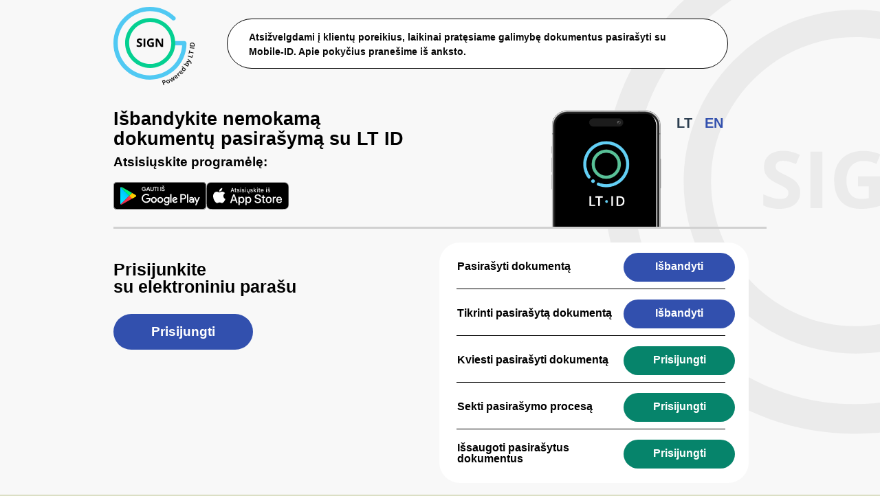

--- FILE ---
content_type: text/html;charset=UTF-8
request_url: https://www.gosign.lt/lt/
body_size: 4727
content:
<!DOCTYPE html><html class="no-js" xmlns="http://www.w3.org/1999/xhtml"><head><meta charset="utf-8"/><title>GoSign</title><meta http-equiv="X-UA-Compatible" content="IE=edge,chrome=1"/><meta content="false" http-equiv="imagetoolbar"/><meta content="Nortal" name="Author"/><meta content="GoSign portalas" name="description"/><meta content="width=device-width" name="viewport"/><link href="/assets/2025-12-21T21:19:38.641Z/ctx/favicon.ico" type="image/ico" rel="shortcut icon"/><link type="text/css" rel="stylesheet" href="/assets/2025-12-21T21:19:38.641Z/ctx/css/empty.css"/><link type="text/css" rel="stylesheet" href="/assets/2025-12-21T21:19:38.641Z/core/tapestry-console.css"/><link type="text/css" rel="stylesheet" href="/assets/2025-12-21T21:19:38.641Z/core/t5-alerts.css"/><link type="text/css" rel="stylesheet" href="/assets/2025-12-21T21:19:38.641Z/core/tree.css"/><link type="text/css" rel="stylesheet" href="/assets/2025-12-21T21:19:38.641Z/ctx/css/empty.css"/><link type="text/css" rel="stylesheet" href="/assets/2025-12-21T21:19:38.641Z/ctx/css/cookieconsent.css"/><link type="text/css" rel="stylesheet" href="/assets/2025-12-21T21:19:38.641Z/ctx/css/fonts.css"/><link type="text/css" rel="stylesheet" href="/assets/2025-12-21T21:19:38.641Z/ctx/css/normalize.css"/><link type="text/css" rel="stylesheet" href="/assets/2025-12-21T21:19:38.641Z/ctx/css/main.css"/><link type="text/css" rel="stylesheet" href="/assets/2025-12-21T21:19:38.641Z/ctx/css/ui-gosign.css"/><link type="text/css" rel="stylesheet" href="/assets/2025-12-21T21:19:38.641Z/ctx/css/mobile.css"/><script src="/assets/2025-12-21T21:19:38.641Z/stack/lt/core.js" type="text/javascript"></script><script src="/assets/2025-12-21T21:19:38.641Z/ctx/js/mobilePlaceholder.js" type="text/javascript"></script><script src="/assets/2025-12-21T21:19:38.641Z/ctx/js/gosign.commons.js" type="text/javascript"></script><script src="/assets/2025-12-21T21:19:38.641Z/ctx/js/cookieconsent.js" type="text/javascript"></script><script src="/assets/2025-12-21T21:19:38.641Z/ctx/js/faq.js" type="text/javascript"></script></head><body><script>
window.addEventListener('load', function(){
var cc = initCookieConsent();
cc.run({
current_lang: 'any',
autoclear_cookies: true,
page_scripts: true,
hide_from_bots: true,
cookie_expiration: 90, // : (days)
cookie_necessary_only_expiration: 90, // : (days)
onAccept: function (cookie) {
/* if (cookie.categories.indexOf('analytics') !== -1) {
setGtagCookies();
}*/
},
languages: {
'any': {
consent_modal: {
title: 'Šioje svetainėje naudojami slapukai!',
description: 'Sveiki! Ši svetainė naudoja esminius slapukus, kad galėtų užtikrinti tinkamą jos veikimą, ir sekimo slapukus, kad suprastų, kaip veikiate joje. Pastarieji slapukai bus nustatyti tik gavus Jūsų sutikimą.<button class="cc-link" data-cc="c-settings" type="button">Noriu pasirinkti.</button>',
primary_btn: {
text: 'Priimti viską',
role: 'accept_all' // 'accept_selected' or 'accept_all'
}
},
settings_modal: {
title: 'Slapukų nustatymai',
save_settings_btn: 'Išsaugoti nustatymus',
accept_all_btn: 'Priimti viską',
close_btn_label: 'Uždaryti',
cookie_table_headers: [
{col1: 'Slapuko pavadinimas'},
{col2: 'Naudojimo paskirtis'},
{col3: 'Sukūrimo momentas'},
{col4: 'Galiojimo laikas'}
],
blocks: [
{
title: 'Slapukų naudojimas',
description: 'Naudojame slapukus, kad užtikrintumėme pagrindines svetainės funkcijas ir pagerintumėme Jūsų patirtį internete. Jūs galite pasirinkti, kurios kategorijos slapukus norite priimti, o kurios – atsisakyti. Norėdami gauti daugiau informacijos apie slapukus ir kitus slaptus duomenis, perskaitykite <a class="cc-link" href="/lt/taisykles">Taisykles</a>.'
}, {
title: 'Būtini slapukai',
description: 'Šie slapukai yra būtini tinkamam mūsų svetainės veikimui. Be šių slapukų svetainė tinkamai neveiktų.',
toggle: {
value: 'necessary',
enabled: true,
readonly: true
},
cookie_table: [
{
col1: 'JSESSIONID',
col2: 'Vartotojo sesijai palaikyti',
col3: 'Įėjimo į puslapį metu',
col4: 'Iki sesijos pabaigos'
},
{
col1: 'ADRUM_BT1',
col2: 'Techniniam stebėjimui',
col3: 'Įėjimo į puslapį metu',
col4: '30 sek.',
},
{
col1: 'ADRUM_BTa',
col2: 'Techniniam stebėjimui',
col3: 'Įėjimo į puslapį metu',
col4: '30 sek.',
}
]
},/* {
title: 'Greitaveikos ir analizės slapukai',
description: 'Šie slapukai leidžia svetainei prisiminti Jūsų pasirinkimus, kuriuos atlikote praeityje.',
toggle: {
value: 'analytics',
enabled: false,
readonly: false
},
cookie_table: [
{
col1: '_utma',
col2: 'Google Universal Analytics. Statistinei informacijai apie interneto puslapio lankomumą rinkti',
col3: 'Įėjimo į puslapį metu',
col4: '30 min.'
},
{
col1: '_utmb',
col2: 'Google Universal Analytics. Statistinei informacijai apie interneto puslapio lankomumą rinkti',
col3: 'Įėjimo į puslapį metu',
col4: 'Iki sesijos pabaigos',
},
{
col1: '_utmc',
col2: 'Google Universal Analytics. Statistinei informacijai apie interneto puslapio lankomumą rinkti',
col3: 'Įėjimo į puslapį metu',
col4: '10 min.',
},
{
col1: '_utmt',
col2: 'Google Universal Analytics. Statistinei informacijai apie interneto puslapio lankomumą rinkti',
col3: 'Įėjimo į puslapį metu',
col4: '30 sek.',
},
{
col1: '_utmz',
col2: 'Google Universal Analytics. Statistinei informacijai apie interneto puslapio lankomumą rinkti',
col3: 'Įėjimo į puslapį metu',
col4: '6 mėn.',
}
]
}, {
title: 'Daugiau informacijos',
description: 'Iškilus klausimams dėl mūsų privatumo taisyklių ir naudojamų slapukų, peržiūrėkite <a class="cc-link" href="/lt/taisykles">Taisykles</a>.',
}*/
]
}
}
}
});
});
</script><div class="top-part-bg"><div class="top-part"><div class="wrap content"><div class="header-main"><div class="header-text-mobile"><p>Atsižvelgdami į klientų poreikius, laikinai pratęsiame galimybę dokumentus pasirašyti su Mobile-ID. Apie pokyčius pranešime iš anksto.</p> </div><a title="GoSign" class="logo" href="/lt/"></a><div class="header-text"><p>Atsižvelgdami į klientų poreikius, laikinai pratęsiame galimybę dokumentus pasirašyti su Mobile-ID. Apie pokyčius pranešime iš anksto.</p> </div><div class="header-right"><div style="display: none" class="login-zone empty"></div><div class="langs"><span class="active">Lt</span><a href="/lt/index.logoheader.toen">En</a></div></div><div class="clr"> </div></div><script src="/assets/2025-12-21T21:19:38.641Z/ctx/js/banner-handler.js"></script><div class="banner-container"><div class="banner-text"><h2>Išbandykite nemokamą </br>dokumentų pasirašymą su LT ID</h2><p>Atsisiųskite programėlę:</p><div class="app-links"><a class="google-play-btn" href="https://play.google.com/store/apps/details?id=lt.registrucentras.ltid"><img alt="Google Play" src="../img/Google-play.svg"/></a><a class="app-store-btn" href="https://apps.apple.com/us/app/lt-id/id6448836811"><img alt="App store" src="../img/apple-store.svg"/></a></div></div><div class="banner-image"><img alt="LT ID Mobile App" src="../img/RC_LT-ID-logo.gif"/></div></div><div class="front-page-login"><p class="slogan">Prisijunkite<br />su elektroniniu parašu</p><div class="clr"> </div><a href="https://www.ipasas.lt/index.php?app=gosign" title="" class="button blue size-large"><span class="text">Prisijungti</span></a></div><div class="front-page-options"><div class="options-list"><ul class="block-list"><li><div class="bdr"><table><tbody><tr><td>Pasirašyti dokumentą</td></tr></tbody></table><a class="button blue size-small" href="/lt/dokumentoikelimas/pasirasymas"><span class="text">Išbandyti</span></a></div></li><li><div class="bdr"><table><tbody><tr><td>Tikrinti pasirašytą dokumentą</td></tr></tbody></table><a class="button blue size-small" href="/lt/dokumentoikelimas/tikrinimas"><span class="text">Išbandyti</span></a></div></li><li><div class="bdr"><table><tbody><tr><td>Kviesti pasirašyti dokumentą</td></tr></tbody></table><a href="https://www.ipasas.lt/index.php?app=gosign" title="" class="button green size-small"><span class="text">Prisijungti</span></a></div></li><li><div class="bdr"><table><tbody><tr><td>Sekti pasirašymo procesą</td></tr></tbody></table><a href="https://www.ipasas.lt/index.php?app=gosign" title="" class="button green size-small"><span class="text">Prisijungti</span></a></div></li><li><div class="bdr"><table><tbody><tr><td>Išsaugoti pasirašytus dokumentus</td></tr></tbody></table><a href="https://www.ipasas.lt/index.php?app=gosign" title="" class="button green size-small"><span class="text">Prisijungti</span></a></div></li></ul></div></div><div class="clr"> </div></div><div class="front-page"><div class="wrap"><div class="coll"><h3>Kodėl verta naudotis GoSign?</h3><ul class="block-list list-with-checks two-column-list one-column-list"><li><span class="ico check-blue"> </span>Nemokamai pasirašykite dokumentus elektroniniu parašu iš bet kurios pasaulio vietos</li><li><span class="ico check-blue"> </span>Organizuokite kolektyvinį pasirašymą neribodami pasirašančiųjų skaičiaus</li><li><span class="ico check-blue"> </span>Dalinkitės pasirašytais elektroniniais dokumentais su kitais asmenimis</li><li><span class="ico check-blue"> </span>Atminkite: elektroninis parašas turi tokią pačią teisinę galią kaip ir parašas rašytiniuose dokumentuose</li></ul></div><div class="clr"> </div></div><div class="section-faq"><div class="container"><div class="row"><div class="col-lg-4"><h3>Dažniausiai užduodami klausimai</h3><div class="entry"><p>Ką svarbu žinoti apie GoSign platformą, kaip naudotis ir kur kreiptis susidūrus su problemomis?</p></div></div><div class="col-lg-7 offset-lg-1"><div class="faq-items"><!-- FAQ Item 1 --><div class="faq-item"><div class="faq-head">
Kas yra GoSign?
</div><div class="faq-content"><div class="entry"><p>GoSign – tai elektroninių dokumentų pasirašymo, tikrinimo ir valdymo platforma.</p></div></div></div><!-- FAQ Item 2 --><div class="faq-item"><div class="faq-head">
Kokio formato dokumentus galima pasirašyti GoSign platformoje?
</div><div class="faq-content"><div class="entry">Galima pasirašyti tik PDF formato dokumentus, kurių dydis neviršija 6 MB.</div></div></div><!-- FAQ Item 3 --><div class="faq-item"><div class="faq-head">
Kiek dokumentų galiu išsaugoti vienu metu GoSign saugykloje?
</div><div class="faq-content"><div class="entry">Dokumentų kiekis priklauso nuo jų dydžio. Vartotojo paskyros talpa yra 50 MB.</div></div></div><div class="faq-item"><div class="faq-head">
Kiek laiko yra saugomi dokumentai?
</div><div class="faq-content"><div class="entry"><p>Dokumentų saugojimo laikotarpis nėra ribojamas.</p></div></div></div><div class="faq-item"><div class="faq-head">
Kokio didžiausio dydžio failą galima pasirašyti elektroniniu parašu?
</div><div class="faq-content"><div class="entry"><p>GoSign platformoje galima pasirašyti tik PDF formato dokumentus, kurių dydis neviršija 6 MB.</p></div></div></div><div class="faq-item"><div class="faq-head">
Kokiais kvalifikuotais el. parašais galima pasirašyti GoSign plaformoje?
</div><div class="faq-content"><div class="entry">Pasirašyti galite naudodamiesi šiais parašais: <ol style="list-style-type: disc;"><li>LT ID elektroniniu parašu;</li><li>LT ID spaudu;</li><li>USB kriptografine laikmena;</li><li>Asmens tapatybės kortelėje esančiu elektroniniu parašu.</li></ol></div></div></div><div class="faq-item"><div class="faq-head">
Kaip GoSign platformoje galiu patikrinti ar mano pasirašytas dokumentas yra galiojantis?
</div><div class="faq-content"><div class="entry">Dokumento galiojimą galite patikrinti <a href="https://www.gosign.lt/lt/dokumentoikelimas/tikrinimas">  čia</a>.</div></div></div><div class="faq-item"><div class="faq-head">
Kaip galiu išbandyti dokumentų pasirašymą GoSign platformoje?
</div><div class="faq-content"><div class="entry">Dokumentų pasirašymą galite išbandyti <a href="https://www.gosign.lt/lt/dokumentoikelimas/pasirasymas">  čia</a>.</div></div></div><div style="display: none" class="more-faq-items"><div class="faq-item"><div class="faq-head">
Kaip pasitikrinti, ar GoSignCore programinė įranga veikia tinkamai?
</div><div class="faq-content"><div class="entry">Patikrinti, ar GoSignCore programinė įranga veikia tinkamai, galite paspaudę ant šios <a href="https://www.elektroninis.lt/checkPage/">  nuorodos</a> Daugiau informacijos rasite <a href=https://www.elektroninis.lt/lt/paruosti-kompiuteri/nid-1287s">  čia</a>.</div></div></div><div class="faq-item"><div class="faq-head">
Nepavyksta pasirašyti dokumento GoSign platformoje. Ką daryti?
</div><div class="faq-content"><div class="entry"><ol><li>Įsitikinkite, kad Jūsų keliamas dokumentas nėra apsaugotas slaptažodžiu.</li><li>Patikrinkite, ar dokumento dydis neviršija leistinos ribos GoSign platformoje – iki 6 MB.</li><li>Atnaujinkite interneto naršyklę į naujausią versiją.</li></ol></div></div></div><!-- FAQ Item 3 --><div class="faq-item"><div class="faq-head">
Kaip padidinti GoSign paskyros talpą? 
</div><div class="faq-content"><div class="entry">GoSign paskyros talpa (50 MB) negali būti padidinta. Norint atlaisvinti vietą naujiems dokumentams, rekomenduojame ištrinti nereikalingus dokumentus.</div></div></div><div class="faq-item"><div class="faq-head">
Ką daryti, jei po el. parašo sertifikatų atnaujinimo nepavyksta pasirašyti dokumentų ar prisijungti?
</div><div class="faq-content"><div class="entry">Atsisiųskite ir iš naujo įdiekite laikmenos programinę įrangą bei GoSignCore. Informaciją, kaip tai padaryti rasite <a href="https://www.elektroninis.lt/lt/paruosti-kompiuteri/nid-1287">  čia</a>.</div></div></div><div class="faq-item"><div class="faq-head">
Kaip pašalinti dokumentą iš asmeninės paskyros GoSign platformoje?
</div><div class="faq-content"><div class="entry">Atidarykite norimą dokumentą ir pasirinkite <a> „Ištrinti“ </a>. Pašalinti galima tik po vieną dokumentą.</div></div></div><div class="faq-item"><div class="faq-head">
Kodėl pasirašius dokumentą nesimato parašo žymos?
</div><div class="faq-content"><div class="entry">Pasirašant dokumentą būtina pasirinkti parašo atvaizdavimo vietą. Jei to nepadarėte, parašo žyma nebus vizualiai matoma (nors dokumentas bus pasirašytas el. parašu).</div></div></div><div class="faq-item"><div class="faq-head">
Kaip tinkamai išsaugoti pasirašytą dokumentą?
</div><div class="faq-content"><div class="entry">Pasirašę dokumentą pasirinkite mygtuką <a>„Atsisiųsti“</a> ir išsaugokite dokumentą savo kompiuteryje.</div></div></div><div class="faq-item"><div class="faq-head">
Kaip panaikinti savo paskyrą GoSign platformoje?
</div><div class="faq-content"><div class="entry">Paskyrą galite ištrinti siųsdami laisvos formos prašymą el. paštu: <a href="mailto:info@elektroninis.lt"> info@elektroninis.lt</a>.</div></div></div></div><div style="display: flex; justify-content: center; margin:20px"><button class="button blue size-large-bottom js-all-faq"><span class="text">Rodyti daugiau</span></button></div><!-- Add more FAQ items as needed --></div></div></div></div></div><script>
document.querySelector('.js-all-faq').addEventListener('click', function() {
var moreFaqItems = document.querySelector('.more-faq-items');
var countSpan = document.querySelector('.count');
var faqItems = document.querySelectorAll('.faq-item');
// Toggle visibility of additional FAQ items
if (moreFaqItems.style.display === 'none') {
// Show the hidden FAQ items
moreFaqItems.style.display = 'block';
// Update button text to 'Rodyti mažiau' (Show less)
this.textContent = 'Rodyti mažiau';
} else {
// Hide the additional FAQ items
moreFaqItems.style.display = 'none';
// Update button text to 'Rodyti daugiau' (Show more)
this.textContent = 'Rodyti daugiau';
}
});
</script></div></div></div><div class="footer"><div class="wrap">
			<span><a class="lighter" href="/lt/taisykles">Taisyklės</a></span>
			<span><a target="_blank" href="http://www.registrucentras.lt" title="">VĮ Registrų centras</a></span>
			<div class="clr"> </div>
		</div></div><script type="text/javascript">var $ = jQuery; Tapestry.JQUERY=true;
GS.popOutOfFrame();
</script></body></html>

--- FILE ---
content_type: text/css
request_url: https://www.gosign.lt/assets/2025-12-21T21:19:38.641Z/ctx/css/fonts.css
body_size: 439
content:
html,button,input,select,textarea,body,body,p,span,a,b,strong,h1,h2,h3,h4,h5,th,td,i,em,li{font-size:16px;line-height:100%;color:black;font-family:"Source Sans Pro Semibold",sans-serif}@font-face{font-family:'priori-sans-bold';src:url('Priori Sans Bol SC-su_W_2.otf') format('opentype');src:url('priori_sans_bol_sc-su_w_2-webfont.eot');src:url('priori_sans_bol_sc-su_w_2-webfont.eot?#iefix') format('embedded-opentype'),url('priori_sans_bol_sc-su_w_2-webfont.woff') format('woff'),url('priori_sans_bol_sc-su_w_2-webfont.ttf') format('truetype'),url('priori_sans_bol_sc-su_w_2-webfont.svg#priori_sansbold') format('svg');font-weight:normal;font-style:normal}.front-page .coll h3,.logo,.langs a,.slogan strong,.nologin-title{font-family:"Source Sans Pro Semibold",sans-serif;color:#000}@font-face{font-family:'priori-sans-regular';src:url('Priori Sans Regular SC4.otf') format('opentype');src:url('priori_sans_regular_sc4-webfont.eot');src:url('priori_sans_regular_sc4-webfont.eot?#iefix') format('embedded-opentype'),url('priori_sans_regular_sc4-webfont.woff') format('woff'),url('priori_sans_regular_sc4-webfont.ttf') format('truetype'),url('priori_sans_regular_sc4-webfont.svg#priori_sansregularsc') format('svg');font-weight:normal;font-style:normal}.slogan{font-family:"priori-sans-regular"}

--- FILE ---
content_type: text/css
request_url: https://www.gosign.lt/assets/2025-12-21T21:19:38.641Z/ctx/css/main.css
body_size: 18393
content:
::-moz-selection{background:#fff;text-shadow:none}::selection{background:#fff;text-shadow:none}hr{display:block;height:1px;border:0;border-top:1px solid #000;margin:0;padding:0}img{vertical-align:middle}fieldset{border:0;margin:0;padding:0}#uploadLink>span{top:0}textarea{resize:vertical}.clearfix:before,.clearfix:after{content:" ";display:table}.clearfix:after{clear:both}.clearfix{*zoom:1}p{margin:5px 0 0 0;display:block}.clr{height:1px;overflow:hidden;clear:both;margin-bottom:-1px}.events-table .file-with-size,.events-table .sender{cursor:pointer}.events-table .nolink .file-with-size,.events-table .nolink .sender{cursor:default}h1{margin:0 0 30px 0;display:block;font-size:31px;font-weight:normal;text-transform:uppercase;line-height:110%}h2{margin:0 0 30px 0;display:block;font-size:28px;font-weight:normal;line-height:110%}h4{font-size:15px;margin:0 0 15px 0;font-weight:bold}h5{font-size:13px;margin:0 0 15px 0;font-weight:bold}h6{font-size:11px;margin:0 0 15px 0;font-weight:bold}input[type="text"],input[type="password"],textarea{background:#f8f8f8;-webkit-border-radius:3px;-moz-border-radius:3px;border-radius:32px;padding:9px 10px;border:0}*:focus{outline:0;outline-width:0}.block-list,.block-list li{padding:0;margin:0;list-style:none}.block-list{display:flex;justify-content:space-between;align-items:center;width:100%;flex-direction:row}.block-list li input[type="radio"]{position:absolute;margin-top:2px}.other-list .block-list{flex-direction:column!important;align-items:flex-start}.ico,.options-list .ico-place .triangle{display:block;overflow:hidden;text-indent:-10000px;background-repeat:no-repeat;background-position:0 0}.events-table td p{margin:0;display:block;max-width:762px;word-wrap:break-word}.mobile-table-1,.table-2-mobile{display:none}.tabs-for-mobile{display:none}.signing-steps .top-nav .triangle{display:none}html{background-color:#dbdfc4}body{min-width:320px;min-height:100%;font:16px / 1.5 "Source Sans Pro",sans-serif}.top-part-bg{width:100%;min-height:100%;background:-webkit-radial-gradient(circle,#f8f8f8,#f8f8f8);background:-moz-radial-gradient(circle,#f8f8f8,#f8f8f8);background:-ms-radial-gradient(circle,#f8f8f8,#f8f8f8)}.top-part{text-align:right;background:url(../img/GoSign_watermark.svg) 100% 0 no-repeat #f8f8f8;background-size:959px;background-position-x:51vw;background-position-y:-141px;background-attachment:local}.top-part .wrap.content{padding-bottom:30px}.wrap{min-width:950px;width:65%;margin:0 auto;text-align:left}.logo{background:url(../img/logoNew.svg) 0 0 no-repeat;height:100px;cursor:pointer;display:block;padding:40px 0 0 95px;color:#fff;font-weight:normal;text-decoration:none;font-size:21px;text-transform:uppercase;width:70px;line-height:110%}.logo:hover{text-decoration:none}.footer .wrap span{color:#5f7285;font-size:14px;font-family:"Source Sans Pro Semibold",sans-serif;white-space:nowrap}.footer a{color:#fff;text-decoration:none;font-size:18px;font-family:"Source Sans Pro Semibold",sans-serif;white-space:nowrap}.footer a:hover{text-decoration:underline}.footer .wrap span:first-child{padding:0;border-left:0 solid #596b7e}.footer .lighter{color:white}.footer .ipass{position:relative;top:-2px}.header-left{min-width:120px}.header-right .langs{float:right;margin-top:32px}.langs a,.langs span{font-size:20px;color:#29b0ce;text-decoration:none;font-weight:bold;margin:0 12px 0 6px;text-transform:uppercase;font-family:"Source Sans Pro Semibold",sans-serif}.langs a:hover{text-decoration:none;color:#2c3e50}.langs span.active{color:#2c3e50}.options-list{background:#fff;border-radius:30px}.options-list li{height:58px;position:relative}.options-list li:last-child{border-bottom:0}.options-list .ico-place{position:absolute;left:0;top:0;width:57px;height:58px}.options-list .ico-place .triangle{position:absolute;left:100%;top:50%;width:4px;height:15px;margin-top:-7px}.options-list .ico-place .ico{margin:18px auto 0 auto}.options-list .ico-place .ico.monitor{margin:15px auto 0 auto}.options-list table{float:left;width:260px;height:58px;border-radius:24px}.options-list .bdr::after{content:"";position:absolute;bottom:0;left:20px;right:20px;height:1px;background-color:#dce1e5}.options-list .button{float:right;margin:15px 20px 0 8px}.options-list .document-signing{background:#e5345b}.options-list .document-signing .triangle{background-image:url(../img/signing-side.png);background-position:0 0}.options-list .document-checking{background:#863585}.options-list .document-checking .triangle{background-image:url(../img/checking-side.png);background-position:0 0}.options-list .document-invite-to-sign{background:#0072bc}.options-list .document-invite-to-sign .triangle{background-image:url(../img/invite-side.png);background-position:0 0}.options-list .document-monitor-status{background:#00aaa0}.options-list .document-monitor-status .triangle{background-image:url(../img/monitor-side.png);background-position:0 0}.options-list .document-remind{background:#f68d12}.options-list .document-remind .triangle{background-image:url(../img/remind-side.png);background-position:0 0}.options-list .document-save{background:#adcb35}.options-list .document-save .triangle{background-image:url(../img/save-side.png);background-position:0 0}.logged-in{background:#5a5a5a;height:55px;-webkit-border-bottom-left-radius:12px;-moz-border-bottom-left-radius:12px;border-bottom-left-radius:12px;-webkit-border-bottom-right-radius:12px;-moz-border-bottom-right-radius:12px;border-bottom-right-radius:12px}.logged-in strong{display:block}.logged-in p{display:block;float:left;padding:9px 25px 0 25px;color:#fff}.logged-in p *{color:#fff}.logged-in a{display:block;float:left;-webkit-border-bottom-right-radius:3px;-moz-border-bottom-right-radius:3px;border-bottom-right-radius:3px;width:60px;cursor:pointer;text-decoration:none;text-align:center;height:55px;border-left:1px solid #666}.logged-in a:hover{background:#588193}.logged-in .ico{margin:20px auto 0 auto}.event-callout{position:absolute;right:-125px;width:410px;top:70px;-webkit-border-radius:3px;-moz-border-radius:3px;border-radius:3px;background:#eaeff4;background:#fff;z-index:100;border:1px solid #dadfe4}.event-callout .ico.top-triangle{position:absolute;left:50%;top:-5px;margin-left:-7px}.text-list li:hover{background:#eaeff4}.text-list li{border-bottom:1px solid #dadfe4;padding:15px 20px;width:370px;word-wrap:break-word;overflow:hidden}.all-events{text-align:center}.all-events table{margin:0 auto}.all-events a{display:block;padding:10px 15px 12px 15px;color:#90989e;text-decoration:none;background:url(../img/flag.png) 0 center no-repeat}.date{font-size:11px;color:#8b9299}.main-nav-top{display:flex;height:63px;z-index:100;margin-top:65px}.main-nav-top li.lvl-1{display:flex;flex:1;position:relative;z-index:100;gap:10px}.main-nav-top a.link{display:flex;align-items:center;justify-content:center;text-decoration:none;font-size:15px;color:#fff;background:#3250ae;border-radius:60px;padding:0 10px;box-sizing:border-box;height:50px;width:98%;font-family:"Source Sans Pro Semibold",sans-serif;font-weight:bold}#documentInfoZone{padding-top:25px}#eventsCalloutZone{width:100%;display:flex;justify-content:flex-end}.main-nav-top .back a.link{background-image:url(../img/back.svg);background-position:13px 16px;background-repeat:no-repeat;width:91%;background-size:20px}.my-documents-table{border-radius:22px;background:#06846b}.main-nav-top .active a.link{background:#06846b;color:#fff;width:98%}.main-nav-top .ico{margin:0 10px 0 0}.main-nav-top .ico.received{margin:-6px 10px 0 0}.main-nav-top .nr{position:absolute;top:-10px;right:19px;z-index:100}.nr{background:#e43b60;width:19px;height:17px;-webkit-border-radius:10px;-moz-border-radius:10px;border-radius:10px;padding:4px 2px 0 0;color:#fff;text-align:center;font-weight:bold;font-size:12px;line-height:110%;display:block}.top-search{float:right;border-radius:22px;width:250px;background:#fff;height:50px;position:relative;overflow:hidden;margin-left:8px}.top-search img{position:absolute;left:5px;top:11px}.top-search input{background:transparent;width:155px;margin:12px 0 0 22px;height:11px;padding:0 0 0 5px;font-size:15px;color:#979da4;border-radius:0;float:left}.top-search a.btnas{display:block;text-align:center;float:right;height:50px;width:68px;border-top-right-radius:22px;border-bottom-right-radius:22px;cursor:pointer;text-decoration:none}.top-search .ico{margin:14px auto 0 auto}.top-search a.close{float:right;width:19px;margin:10px 5px 0 0;height:19px;overflow:hidden;text-decoration:none;background:url(../img/close-1.png) center center no-repeat}.more-options{padding:14px 0;text-align:center;background:#fff;border-radius:60px}.more-options table{margin:0 auto}.more-options .ico{float:left;margin:1px 10px -3px 0}.more-options *{color:#90989e;font-size:14px;font-family:"Source Sans Pro Semibold",sans-serif;text-decoration:none}.accepted{padding:13px 33px 0;font-weight:bold}.file-name-1-buttons{margin:0!important}.accepted.two-lines{padding:9px 55px 0;height:43px}.size{-webkit-border-radius:2px;-moz-border-radius:2px;border-radius:2px;display:block;width:50px;text-align:center;color:#000;font-size:14px}.status{font-size:11px;padding:3px 0 3px 30px}.status.rejected{background:url(../img/rejected.png) 0 center no-repeat}.status.signed{background:url(../img/signed.png) 0 center no-repeat}.status.not-signed{background:url(../img/not-signed.png) 0 center no-repeat}.number{text-align:center}.number span{display:block;font-weight:bold;text-align:center}.number.invited span{color:#2c3e50}.number.signed span{color:#00aaa0}.number.rejected span{color:#e43b60}.number.completed .ico{margin:6px 0 0 10px}.number.deleted{color:#e397ab!important}.w-85{width:85%}.w-48{width:48%}.w-30{width:30%}.w-32{width:32%}.w-15{width:15%}.w-12{width:12%}.w-17{width:17%}.w-20{width:20%}.w-23{width:23%}.w-44{width:44%}.margin-bottom-0{margin-bottom:0!important}.margin-bottom-20{margin-bottom:20px}.margin-top-30{margin-top:30px}.padding-bottom-0{padding-bottom:0!important}.no-container-margins{margin-top:-30px;margin-bottom:-30px}.no-container-margins .no-files{padding-right:0;padding-left:0}.note{color:#fff;font-size:11px;font-weight:bold;text-align:center;padding:1px 1px 0 0;cursor:pointer;background:url(../img/note-off.png) 0 0 no-repeat;width:16px;height:16px;z-index:90}.note:hover{position:relative}.note .buble{display:none;position:absolute;bottom:30px;left:-205px;width:425px;word-wrap:break-word;z-index:90}.note .buble.inverted{bottom:auto;top:25px}.note .buble .posrel{position:relative}.note .buble .posrel table{text-align:center;width:auto!important;-webkit-border-radius:3px;-moz-border-radius:3px;border-radius:3px;margin:0 auto}.note .buble .posrel td{padding:10px;text-align:center;color:#fff!important;font-size:11px;font-weight:normal;background:#80387f;-webkit-border-radius:3px;-moz-border-radius:3px;border-radius:3px;margin:0 auto}.note .buble td p{word-wrap:break-word;text-align:center;color:#fff;font-size:11px;font-weight:normal;max-width:425px;display:block;margin:0!important}.note .buble .posrel p{display:block;color:#fff;font-size:11px;margin:0}.note .buble .cor{position:absolute;left:50%;margin-left:-7px;top:100%;background:url(../img/callout-triangle.png);width:16px;height:5px}.note .buble.inverted .cor{top:-5px;background:url(../img/callout-triangle-inverted.png)}.note .buble.on-left{right:0!important;left:auto!important}.note .buble.on-left table{float:right}.note .buble.on-left .cor{right:2px;left:auto!important;margin-top:-1px}.cell.w-48.file-with-size a,.cell.w-48.file-with-size .failas{display:block;float:left;max-width:330px;word-wrap:break-word}.cell.mobile-70.w-30.file-with-size a,.cell.mobile-70.w-30.file-with-size .failas{display:block;float:left;max-width:170px;word-wrap:break-word}.file-name-1{overflow:auto;word-wrap:break-word;width:150px}.file-name-vp{word-wrap:break-word;width:auto;max-width:400px}.note:hover{background:url(../img/note-on.png) 0 0 no-repeat}.note:hover .buble{display:block}#documentToolsZone{margin:30px 0 30px 0}#documentPreviewZone{margin-top:-20px;margin-bottom:20px}.document-tools{padding:20px 0 0 0;justify-content:center;display:flex}.document-tools .button{margin:0 10px 0 0}.explanation{background:#e1e1e1ff;-webkit-border-radius:9px;-moz-border-radius:9px;border-radius:9px;width:17px;height:17px;color:#5a5a5aff;font-size:11px;font-weight:bold;text-align:center;position:relative;padding:1px 1px 0 0;cursor:pointer;z-index:1000}.explanation .buble{display:none;position:absolute;bottom:-15px;left:-5px;width:425px;z-index:1000;word-wrap:break-word}.explanation .buble table{background:#80387f;-webkit-border-radius:3px;-moz-border-radius:3px;border-radius:3px;word-wrap:break-word;text-align:center;color:#fff;font-size:11px;font-weight:normal;float:left;width:auto!important}.explanation .buble td{background:#80387f;-webkit-border-radius:3px;-moz-border-radius:3px;border-radius:3px;word-wrap:break-word;padding:10px;text-align:center;color:#fff;font-size:11px;font-weight:normal}.explanation .buble td p{word-wrap:break-word;text-align:center;color:#fff;font-size:11px;font-weight:normal;max-width:425px;display:block;margin:-5px;!important;line-height:110%!important}.explanation .buble .posrel{position:relative}.explanation .buble .cor{position:absolute;left:5px;top:100%;background:url(../img/callout-triangle.png);width:16px;height:5px;margin-top:-1px}.explanation:hover{background:#80387f}.explanation:hover .buble{display:block}.modal-message{padding:12px 22px 12px 53px;margin:0;position:relative}.global-message{padding:12px 22px 12px 53px;-webkit-border-radius:3px;-moz-border-radius:3px;border-radius:3px;position:relative;float:left;margin:0 0 10px 0}.global-message.padding-left-base{padding:12px 22px}.global-message table{height:36px;float:left}.global-message.error-message td,.modal-message.error-message td{color:#cb481e}.global-message.warning-message{background:#fff1ed;color:#cb481e}.global-message.warning-message td{color:#cb481e}.global-message.success-message{background:#d7f2e3;color:#475a4e}.global-message.success-message td{color:#475a4e}.global-message.checking-message.no-ico{padding:12px 22px}.global-message.checking-message .turning{position:absolute;left:10px;top:50%;margin-top:-15px}.global-message.checking-message p{float:left;margin:0 10px 0 0}.global-message.checking-message .size{float:left;margin:10px 0 0 0}.global-message.checking-message .button{margin:-10px 0}.global-message.checking-message .control-code{float:right;margin:-5px 0}.global-message .ico,.modal-message .ico{position:absolute;top:50%;left:22px;margin-top:-10px}.global-message .ico.check-green,.modal-message .ico.check-green{margin-top:-7px}.global-message .ico.error,.modal-message .ico.error{margin-top:-7px}.message-only .global-message{margin-top:0;margin-bottom:0}.me{-webkit-border-radius:2px;-moz-border-radius:2px;border-radius:2px;background:#fff;font-size:11px;padding:3px 7px;color:#8b9299}.green-check-1{background:url(../img/check-4.png) center center no-repeat #00aaa0;width:18px;height:18px;display:block;-webkit-border-radius:9px;-moz-border-radius:9px;border-radius:9px;text-align:center}.orange-exclamation{background:url(../img/exclamation.png) 7px center no-repeat #f68d12;width:18px;height:19px;display:block;-webkit-border-radius:9px;-moz-border-radius:9px;border-radius:9px;text-align:center;color:#fff;font-size:15px}.red-dash{background:url(../img/dash.png) center center no-repeat #e43b60;width:18px;height:19px;padding:0;display:block;-webkit-border-radius:9px;-moz-border-radius:9px;border-radius:9px;text-align:center;color:#fff;font-size:17px;line-height:100%}.signing-steps .top-nav{margin:0 0 15px 0}.signing-steps .top-nav li{float:left;width:100%;height:60px;position:relative;-webkit-box-sizing:border-box;-moz-box-sizing:border-box;box-sizing:border-box;border-radius:32px;background:#f8f8f8}.signing-steps.two-steps .top-nav li{width:50%}.signing-steps .top-nav table{width:100%;height:100%}.signing-steps .top-nav td{width:100%;height:100%;padding:0 0 0 57px;text-align:center;color:#a5aeb8;font-size:15px}.signing-steps .top-nav .nr-1{width:35px;position:absolute;top:14px;left:12px;height:30px;text-align:center;color:#fff;padding:4px 0 0 0;font-size:24px;font-weight:normal;background:#c0ccd7;font-weight:bold;line-height:110%;border-radius:60px}.signing-steps .top-nav .cor{position:absolute;left:100%;top:50%;margin-top:-8px;background:url(../img/sign-step-off.png);width:4px;height:15px}.signing-steps .top-nav .active .cor{left:50%;top:100%;margin-top:0;margin-left:-8px;width:15px;height:4px}.signing-steps .top-nav .active{background:#fff}.signing-steps .top-nav .active p{color:#2c3e50}.signing-steps .top-nav .first.active .nr-1{background:#3250ae}.signing-steps .top-nav .first.active .cor{background:url(../img/sign-step-1-on.png)}.signing-steps .top-nav .second.active .nr-1{background:#863585}.signing-steps .top-nav .second.active .cor{background:url(../img/sign-step-2-on.png)}.signing-steps .top-nav .third.active .nr-1{background:#3250ae}.signing-steps .top-nav .third.active .cor{background:url(../img/sign-step-3-on.png)}.nologin-title{padding:30px 0 20px 0;color:#000;font-size:24px}.choose-number th{text-align:left;padding:0 15px 5px 0}.choose-number td{padding:0 0 5px 0}.cancel-signing{padding:20px 0 0 0}.cancel-signing .button{margin-right:10px;margin-bottom:10px}.approve-signing{padding:10px 0 30px 0}.approve-signing .button{margin-right:10px}.padding-left-0{padding-left:0!important}.no-float{float:none!important}.control-code{text-align:center;white-space:nowrap}.control-code strong{font-size:18px;color:#00aaa0;display:block}.third-step h4{padding-top:30px}.third-step .table-1{margin:0 -50px -30px -50px}.third-step .global-message.checking-message{margin:20px 0 0 0}.third-step .button{margin:30px 0 0 10px}.third-step .button.size-large{margin:20px 0 0 0}.third-step .global-message.checking-message .button.blue.size-medium{margin:-10px 0 -10px 20px}.third-step .global-message.checking-message .button.blue.size-medium .ico{position:static;top:auto;left:auto}.global-message.checking-message.button-on-right p{width:70%;float:left}.global-message.checking-message.button-on-right .button.grey.size-medium{float:right;margin:0}.suggestion .options-list table{width:auto}.suggestion .coll-1{float:left;width:500px;padding:0 35px 0 0}.suggestion .coll-2{float:left;width:290px;padding:90px 0 0 0}.border-bottom{border-bottom:1px solid #d4dae2}.bottom-actions .button{margin-right:10px}.bottom-actions .invite-fields label{color:#2c3e50}.bottom-actions .invite-fields input{margin-top:5px!important}.bottom-actions .invite-fields textarea{margin-top:5px!important;width:50%!important}.view-document{padding:2px;text-align:center;background:#eff2f5}.text-page{background:#fff;padding:35px}.text-page table{margin-bottom:20px;width:100%}.text-page td,.text-page th{border:1px solid #e6e8eb;padding:0 20px;height:60px;vertical-align:middle;background:#eff2f5;text-align:left;font-weight:normal}.text-page p{margin-bottom:20px}.text-page ul{margin-left:20px;margin-bottom:20px}.overclick{position:absolute;top:0;left:0;width:100%;height:100%;z-index:80;text-decoration:none}.margins-1{margin-top:0!important;margin-bottom:10px!important}.global-message.checking-message .button.grey.size-medium{float:right;margin:0 0 0 10px}.global-checking-mobile{display:none}.table-1{border-radius:22px;overflow:hidden;border-bottom:1px solid #d4dae2}.table-1::after{content:"";position:absolute;bottom:0;left:0;width:100%;height:22px;border-bottom-left-radius:22px;border-bottom-right-radius:22px}.table-1 div.cell{float:left;height:60px;-webkit-box-sizing:border-box;-moz-box-sizing:border-box;box-sizing:border-box;padding:0 20px}.table-1 td.cell{vertical-align:middle;padding:20px 20px}.table-1.sertifikatai .cell.w-17{padding:0 5px 0 25px}.table-1 .thead .cell{position:relative;font-family:"Source Sans Pro Semibold",sans-serif;font-weight:bold}.table-1 .thead .cell .explanation{float:left;margin:0 5px 0 0}.table-1 .thead .cell.sort:hover{cursor:pointer}.table-1 .thead .cell.sort td{background:url(../img/raquo-sort.png) right center no-repeat;padding-right:10px}.table-1 .thead .cell.sort:hover td,.table-1 .thead .cell.sort.active td{background:url(../img/raquo-down.png) right center no-repeat}.table-1 .thead .cell.sort:hover td,.table-1 .thead .cell.sort.ascending td{background:url(../img/raquo-up.png) right center no-repeat}.table-1 .cell table{width:100%;height:100%}.table-1 .cell td{color:white}.table-1 .background .cell:first-child{border-left:0 none}.table-1 .tbody table{width:100%}.table-1 .tbody .visited .cell{background:#fff}.table-1 .tbody .deleted-row .cell{background:#ecf1f5}.table-1 .tbody .deleted-row .cell .note{background:url(../img/note-off1.png) 0 0 no-repeat}.table-1 .tbody .deleted-row .cell td,.table-1 .tbody .deleted-row .cell .status,.table-1 .tbody .deleted-row .file-with-size a{color:#8a939f!important}.table-1 .tbody .deleted-row .size{background:#c9d3dd}.table-1 .tbody .cell:first-child{border-left:0 none}.info-line noclickable .table-1 .tbody .trow:hover{cursor:text}.table-1 .tbody .trow:hover .cell,.table-1 .tbody .trow.expanded .cell{background:#fff}.table-1 .tbody td.cell,.table-1 .tbody div.cell td,.table-1 .tbody .cell .status,.table-1 .tbody .cell .number,.table-1 .tbody .cell .status .tt{font-size:16px;color:#8b9299}.table-1 .tbody .cell .for-mobile{display:none}.table-1 .tbody .cell .number{float:left;margin:0 5px 0 0}.table-1 .tbody .cell .no-number{float:left;margin:10px 0}.table-1 .tbody .cell.file-with-size td{font-size:13px;color:#2e4761}.table-1 .file-with-size a{text-decoration:none;font-weight:bold;font-size:16px}.table-1 .file-with-size a:hover{text-decoration:underline}.table-1 .tbody .visited .file-with-size a{font-weight:normal}.table-1 .file-with-size .size{float:right}.table-1 .thead .cell:hover .other-list{display:block}.table-1 .sender .note{float:right;margin:1px -10px 0 0}.table-1 .cell .status .note{float:right;margin:1px -10px 0 0}.table-1 .cell.w-17 .status .note{margin:1px 0 0 0}.table-1 .sender td{color:#2e4761!important}.other-list{display:none;position:absolute;top:100%;left:0;width:100%;z-index:200;cursor:default;background:#06846b;padding:18px 5px 10px 25px;-webkit-box-sizing:border-box;-moz-box-sizing:border-box;box-sizing:border-box}.other-list li{margin:0 0 9px 0}.other-list label{cursor:pointer;padding:0 0 0 20px;color:#fff}.other-list input{cursor:pointer}.table-1 .delete-button-inside{text-align:center}.table-1 .delete-button-inside .delete-button{margin:0 auto;float:none}.table-1 .me{margin:0 5px 0 0}.table-1 .cell td.expandable{padding-left:23px;background:url(../img/closed.png) 0 center no-repeat}.table-1 .cell td.expandable.expanded{padding-left:23px;background:url(../img/expanded.png) 0 center no-repeat}.table-1 .opened-cell{padding:0 46px 35px 46px;background:#fff;border-top:1px solid #d4dae2}.no-files{background:#fff;padding:30px 25px 21px 25px}.no-files p{color:#90989e;font-size:14px;font-family:"Source Sans Pro Semibold",sans-serif;text-align:center;border-radius:60px}#eventsListZone>.no-files{border-radius:22px}.ico.check-blue{width:35px;height:35px;border-radius:16px;background:url(../img/zalias_check.svg) no-repeat 50% 50%}.ico.key{background-image:url(../img/key.png);width:52px;height:25px}.ico.raquo-right-white{background-image:url(../img/raquo-right-white.png);width:6px;height:10px}.ico.sign{background-image:url(../img/sign.png);width:20px;height:20px}.ico.check{background-image:url(../img/check.png);width:20px;height:19px}.ico.invite{background-image:url(../img/invite-1.png);width:20px;height:24px}.ico.monitor{background-image:url(../img/monitor.png);width:26px;height:26px}.ico.save{background-image:url(../img/save.png);width:23px;height:21px}.ico.door{background-image:url(../img/door.png);width:18px;height:18px}.ico.mine{background-image:url(../img/mine.png);width:27px;height:16px}.active .ico.mine{background-image:url(../img/mine-on.png)}.ico.received{background-image:url(../img/received.png);width:30px;height:25px}.active .ico.received{background-image:url(../img/received-on.png)}.ico.events{background-image:url(../img/ico-events.png);width:19px;height:19px}.active .ico.events{background-image:url(../img/ico-events-on.png)}.ico.search{background-image:url(../img/search.png);width:16px;height:16px}.top-search a:hover .ico.search{background-image:url(../img/search-on.png)}.ico.refresh{background-image:url(../img/refresh.png);width:17px;height:19px}.ico.plus{background-image:url(../img/plus.png);width:15px;height:15px}.ico.green-check{background-image:url(../img/signed.png);width:16px;height:12px}.ico.events-1{background-image:url(../img/ico-events-on.png);width:19px;height:19px}.ico.my-sign{background-image:url(../img/my-sign.png);width:20px;height:20px}.ico.other-signs{background-image:url(../img/other-signs.png);width:23px;height:24px}.ico.review{background-image:url(../img/review.png);width:16px;height:11px}.ico.get-it{background-image:url(../img/get-it.png);width:16px;height:15px}.ico.send-via-email{background-image:url(../img/email.png);width:16px;height:13px}.ico.edit{background-image:url(../img/edit.png);width:16px;height:16px}.ico.delete{background-image:url(../img/delete-1.png);width:14px;height:14px}.ico.signing{width:20px;height:20px}body>div.top-part-bg>div>div>div:nth-child(3)>div>a>img{padding-bottom:3px;margin:0 -23px 10px -14px!important}body>div.top-part-bg>div>div>div:nth-child(3)>div>a>span{margin-left:33px!important}.ico.error{background-image:url(../img/error.png);width:13px;height:13px}.ico.usb{background-image:url(../img/usb.png);width:11px;height:21px}.ico.memory-card{background-image:url(../img/memory-card.png);width:20px;height:13px}.ico.cellphone{background-image:url(../img/cellphone-1.png);width:12px;height:18px}.ico.ltid{background-image:url(../img/ltid.png);width:20px;height:20px}.ico.invite{background-image:url(../img/invite.png);width:20px;height:24px}.ico.check-green{background-image:url(../img/check-1.png);width:16px;height:12px}.ico.rejected-1{background-image:url(../img/rejected.png);width:13px;height:13px}.ico.reject{background-image:url(../img/reject.png);width:18px;height:18px}.ico.cellphone-1{background-image:url(../img/cellphone.png);width:13px;height:20px}.ico.cancel{background-image:url(../img/cancel.png);width:16px;height:16px}.ico.download{background-image:url(../img/upload.png);width:19px;height:18px}.ico.remind{background-image:url(../img/remind.png);width:24px;height:23px}.ico.top-triangle{background-image:url(../img/top-triangle.png);width:17px;height:5px}.ico.todrpbx{background-image:url(../img/drpbx-1.png);width:16px;height:16px}.ico.topc{background-image:url(../img/dwnld-1.png);width:16px;height:15px}.ico.todrv{background-image:url(../img/gdrv-1.png);width:17px;height:14px}.new-actions .btns{float:left;margin:0 25px 0 0}.new-actions .btns p .ico{float:left;color:#666;background:url(../img/plus-1.png);margin:2px 5px -2px 0}.new-actions .btns .button{margin:12px 1px 1px 0}.new-actions .accepted{float:left;height:auto}.new-actions .btns .button.blue.size-medium .ico{margin:-1px 0 1px 5px!important}.new-actions .accepted{padding:7px 10px;line-height:130%;margin:0}.new-actions .accepted td{height:58px}.popas{position:fixed;width:100%;height:100%;top:0;left:0;z-index:9999;background:url(../img/pop-bg.png);background-size:100% 100%;text-align:center;padding:90px 0 0 0;-webkit-box-sizing:border-box;-moz-box-sizing:border-box;box-sizing:border-box}.popas .popback{background:url(../img/back.svg);display:block;float:left;text-indent:-10000px;overflow:hidden;text-decoration:none;width:20px;height:16px;margin:0 15px 0 0}.popas .popback:hover{background:url(../img/back-on.png)}.popas .posrel{width:914px;margin:0 auto;background:url(../img/trnsprnt-1.png);padding:7px;position:relative;-webkit-box-sizing:border-box;-moz-box-sizing:border-box;box-sizing:border-box}.popas .white-bg{background:#fff;text-align:left}.popas .popttl{padding:15px 20px}.popas .popclose{position:absolute;top:-13px;right:-13px;overflow:hidden;text-indent:-10000px;background:url(../img/popclose-1.png);width:40px;height:39px}.popas .poptoptxt{padding:10px 15px;background:#e1e8f0}.popas .poptoptxt p{margin:0}.popas .poppath{min-height:35px;padding:20px 20px 0 20px;background:#f2f5f9;border-top:1px solid #d4dae2}.popas .poppath .button{float:left;margin:-5px 0 0 0;height:auto;padding:7px 10px}.popas .poppath .button .text{font-size:11px}.popas .poppath .poplink1{float:left;padding:0 0 0 27px;margin:0 15px 10px 0;background:url(../img/folder-2.png) left 0 no-repeat;color:#2e4761;text-decoration:none;display:block;word-wrap:break-word}.popas .poppath .poplink1 span{padding-right:15px;background:url(../img/rq1.png) right center no-repeat}.popas .poppath:before,.popas .poppath:after{content:" ";display:table}.popas .poppath:after{clear:both}.popas .poppath{*zoom:1}.popas .poppath .poplink1:hover{text-decoration:underline}.popas .poppath .poplink1:last-child,.popas .poppath .poplink1.last{color:#000}.popas .poppath .poplink1:last-child span,.popas .poppath .poplink1.last span{background:transparent}.popas .poppath .poplink1 img{margin:0 10px 0 0;position:relative;top:-3px}.pop-table{border-bottom:1px solid #d4dae2}.pop-row{height:53px}.overflow1{height:264px;overflow:auto;border-top:1px solid #d4dae2}.popas .poptitle1{font-size:13px;border-top:1px solid #d4dae2;padding:16px 20px 17px 70px;min-height:18px;background:url(../img/folder-2.png) 40px 15px no-repeat;word-wrap:break-word;display:block}.popas .poptitle1 .wrpr{width:82%;padding:16px 0 17px 0;min-height:18px;border-right:1px solid #d4dae2}.popas .poptitle1 .wrpr .fldr-1{margin-left:40px}.popas .poptitle1:first-child{border-top:0 solid #d4dae2}.popas .poptitle2{font-size:13px;border-top:1px solid #d4dae2}.popas .poptitle2 .wrpr{width:82%;padding:16px 0 17px 0;min-height:18px;border-right:1px solid #d4dae2}.popas .poptitle2 .wrpr .fldr-1{margin-left:40px}.popas .poptitle2:first-child{border-top:0 solid #d4dae2}.popas .fldr-1{background:url(../img/folder-2.png);display:block;float:left;width:17px;height:15px;margin:0 10px 0 0}.popas .poptitle1 a{float:left;margin:0 35px 0 0}.popas .poptitle1 .button.size-small{float:left;margin:-5px 20px -5px 0;height:12px;padding:7px 10px}.popas .poptitle1 .button.size-small .text{font-size:11px}.popas .poptitle1 a{text-decoration:none}.popas .poptitle1 a:hover{text-decoration:underline}.popas .poptitle2 a{float:left;margin:0 10px 0 0}.popas .poptitle2 .button.size-small{float:right;margin:-5px 20px 0 0;height:12px;padding:7px 10px}.popas .poptitle2 .button.size-small .text{font-size:11px}.popas .poptitle2 a{text-decoration:none}.popas .poptitle2 a:hover{text-decoration:underline}.pop-table .button.size-small{height:12px;padding:7px 10px}.pop-table .button.size-small .text{font-size:11px}.pop-table table{width:100%;height:100%}.pop-table td{height:100%}.pop-table table table{width:auto;height:auto;margin:0 auto}.pop-table table table td{height:auto}.pop-table .cell-1{float:left;width:60%;height:53px;-webkit-box-sizing:border-box;-moz-box-sizing:border-box;box-sizing:border-box;padding:0 20px 0 40px;border-top:1px solid #d4dae2;border-left:1px solid #d4dae2}.pop-table .cell-2{float:left;width:22%;height:53px;-webkit-box-sizing:border-box;-moz-box-sizing:border-box;box-sizing:border-box;color:#8a919c;font-size:11px;border-top:1px solid #d4dae2;border-left:1px solid #d4dae2;text-align:center}.pop-table .cell-3{float:left;width:18%;height:53px;-webkit-box-sizing:border-box;-moz-box-sizing:border-box;box-sizing:border-box;font-size:11px;color:#8d919c;border-top:1px solid #d4dae2;border-left:1px solid #d4dae2;text-align:center}.pop-table .cell-3 td{text-align:center}.pop-table .cell-4{float:left;width:82%;height:53px;-webkit-box-sizing:border-box;-moz-box-sizing:border-box;box-sizing:border-box;padding:0 20px 0 40px;border-top:1px solid #d4dae2;border-left:1px solid #d4dae2}.pop-table .cell-5{float:left;width:18%;height:53px;-webkit-box-sizing:border-box;-moz-box-sizing:border-box;box-sizing:border-box;border-top:1px solid #d4dae2;border-left:1px solid #d4dae2;text-align:center}.pop-date{color:#8a919c;font-size:11px}.pop-table a{text-decoration:none}.pop-table a:hover{text-decoration:underline}.pop-table .failas{word-wrap:break-word;display:block;text-decoration:none;line-height:110%}.pop-table a:hover .failas{text-decoration:underline}.pop-table .cell-4 .failas{max-width:430px}.pop-table .cell-1 .failas{max-width:300px}.pop-table .size{float:right;margin:0 0 0 10px;text-transform:uppercase}.button{display:block;border:0 none;-webkit-border-radius:3px;-moz-border-radius:3px;border-radius:32px;cursor:pointer;text-decoration:none;line-height:90%;font-size:14px;float:left}.button .ico{float:left;padding-right:9px}.button .text{color:#fff;text-decoration:none}.button.blue{background:#3250ae}.button.blue:hover{background:#1e08c2}.button.red{background:#cb481e}.button.red:hover{background:#f7466d}.button.grey{background:#c0ccd7}.button.grey:hover{background:#d4dfe9}.button.dark-blue{background:#5a5a5a}.button.dark-blue:hover{background:#213141}.button.dark-blue.active{background:#29b0ce}.button.green{background:#06846b}.button.green:hover{background:#045e4c}.button.size-small{padding:10px 24px 0 24px;height:32px;width:114px;border-radius:60px;display:flex;justify-content:center}.button.size-small .ico.raquo-right-white{margin:2px -9px -2px 9px}.button.size-small .ico.add{margin:0 9px 0 0}.button.size-medium{padding:13px 10px 0 10px;height:27px;width:144px;justify-content:center;display:flex}.size-medium-new{padding:10px 10px 0 10px;height:27px;width:135px;justify-content:center;display:flex}.button.size-medium .ico{margin:0 18px 0 -22px}.bottom-actions .button.size-medium .ico{margin:0 10px -2px 0}.third-step .button.size-medium .check{margin:-2px 10px 0 0}.third-step .button.size-medium .sign{margin:-2px 10px 0 0}.button.size-medium .invite,.button.size-medium .my-sign{margin:-4px 10px 0 0}.button.size-medium .review{margin:2px 0 0 10px}.button.size-medium .reject,.button.size-medium .cancel,.button.size-medium .download{margin:-2px 10px -2px 0}.button.size-large{padding:16px 55px 0 55px;height:36px;border-radius:32px}.button.size-large-new{padding:11px 22px 0 22px;height:30px;border-radius:32px;width:239px;display:flex;justify-content:center}.button.size-large-1{padding:22px 140px 0 140px;height:44px;border-radius:60px}.button.size-large .ico.key{margin:-2px 18px -4px -20px}.button.size-large img{margin:-2px 18px -4px -30px;float:left}.button.size-medium img{margin:0 5px -2px -15px;float:left}.button.size-large .ico.plus{margin:3px 18px -3px -20px}.button.size-large .text{font-size:19px;font-family:"Source Sans Pro Semibold",sans-serif}.button.size-medium .ico.usb{margin:-4px 10px 0 0}.button.size-medium .ico.memory-card{margin:0 10px -2px 0}.button.size-medium .ico.cellphone{margin:-2px 10px 0 0}.button.size-medium .ico.ltid{margin:-2px 8px 0 0}.delete-button{border:0 none;width:21px;height:21px;background:url(../img/delete.png) center center no-repeat #c0ccd7;-webkit-border-radius:1px;-moz-border-radius:1px;border-radius:1px}.front-page{background:#fff;width:100%}.front-page .coll{float:left;width:100%;padding:45px 0 45px 0}body>div.top-part-bg>div>div.front-page>div.section-faq>div>div>div.col-lg-4>h2{font-weight:bold}.list-with-checks li{position:relative;margin:0 0 19px 0;padding:0 70px 0 33px;font-size:18px;color:#000;padding-top:7px}.list-with-checks li p{float:left;font-size:14px;color:#000;margin:0}.list-with-checks .ico.check-blue{position:absolute;top:44%;left:-6px;margin-top:-11px}.list-with-checks .button.dark-blue{float:left;margin-top:-6px;margin-bottom:-3px;margin-left:20px}.front-page-login{float:left;width:474px}.front-page-login .button.size-large{float:left}.slogan,.slogan strong{font-size:61px;line-height:100%;color:#000;font-weight:normal;font:25px / 1.5 "Source Sans Pro Semibold",sans-serif}.front-page-options{float:left;width:450px}.accordion{border-radius:22px;overflow:hidden;margin-top:27px}.accordion h3{margin:0;font-size:13px;display:block;height:57px;background:#fff;border-bottom:1px solid #e1e3e6;cursor:pointer}.accordion .ico-place{float:left;width:57px;height:58px;position:relative;margin:0 30px -1px 0}.accordion .ico-place .triangle{position:absolute;left:57px;top:50%;width:4px;height:15px;margin-top:-7px}.accordion .ico-place .ico{margin:18px auto 0 auto}.accordion .document-events{background:#e5345b}.accordion .document-events .triangle{background-image:url(../img/signing-side.png);background-position:0 0}.accordion .my-signings{background:#863585}.accordion .my-signings .triangle{background-image:url(../img/checking-side.png);background-position:0 0}.accordion .other-signings{background:#0072bc}.accordion .other-signings .triangle{background-image:url(../img/invite-side.png);background-position:0 0}.accordion .document-checking{background:#00aaa0}.accordion .document-checking .triangle{background-image:url(../img/monitor-side.png);background-position:0 0}.accordion h3 .link{float:left;width:400px;padding:19px 0 0 0}.accordion h3 .link a{font-size:15px;font-family:"Source Sans Pro Semibold",sans-serif;text-decoration:none;text-transform:none;font-weight:bold}.accordion h3 .right-side{float:right;display:block;margin:0 30px 0 0;padding:0 40px 0 0;background:url(../img/raquo-sort-2.png) right center no-repeat;background-size:20px 20px;height:57px}.accordion h3.ui-state-active{background:#fff}.accordion h3.ui-state-active a{color:#09856d}.accordion h3.ui-state-active .right-side{background:url(../img/raquo-sort-3.png) right center no-repeat;background-size:20px 20px}.accordion h3 .right-side .status{float:right;font-size:14px;text-transform:none;margin:20px 0 0 10px;padding:3px 0;color:#8b9299}.accordion h3 .right-side .nr{float:right;font-size:11px;text-transform:none;margin:19px 0 0 0}.accordion h3 .right-side .status.not-signed,.accordion h3 .right-side .status.signed,.accordion h3 .right-side .status.rejected{padding:3px 0 3px 30px}.accordion .info-line{background:#fff;border-bottom:1px solid #e1e3e6}h4 .ico{float:left;margin:0 10px 0 0}h4 .ico.rejected-1{margin:3px 10px 0 0}.signing-of-my-document .sign-with{float:left}.signing-of-my-document .coll-1{width:45%;padding:0 5% 0 0;float:left}.signing-of-my-document .coll-1 .controls .control{padding-top:5px;clear:both}.signing-of-my-document .rejection{padding-top:30px}.signing-of-my-document .coll-2{width:50%;float:left}.signing-of-my-document .coll-2 .button,.signing-of-my-document .rejection .button{margin-right:10px}.signing-of-my-document .coll-2 .button.size-medium,.signing-of-my-document .rejection .button.size-medium{margin:20px 10px 0 0}.info-line.signing-of-my-document{padding:30px 57px 30px 57px}.signing-of-my-document .coll-1 .sign-with .pull-left .button{clear:both;margin:0 0 5px 0}.signing-of-my-document .coll-1 .sign-with p{padding:30px 20px 0 0}.signing-of-my-document .table-1,.signing-of-my-document .more-options{margin:0 -57px}.info-line .more-options{background:#eaeff4}.pull-left{float:left}.sign-with p{display:block;float:left;font-size:15px;padding:12px 20px 0 0;font-family:"Source Sans Pro Semibold",sans-serif;margin:0}.sign-with .button{margin:0 5px 0 0}.check-the-signing{padding:30px 57px 30px 57px}.info-line.check-the-signing .table-1{margin:0 -57px -30px -57px;border-bottom:0 none}.two-coll-table th{color:#8b9299;font-weight:normal;text-align:left;padding:0 15px 10px 0;vertical-align:top;white-space:nowrap}.two-coll-table td{padding:0 0 10px 0;vertical-align:top}.check-the-signing .title,.third-step .title{padding:30px 0 20px 0;font-weight:bold}.check-the-signing .title .ico-1,.third-step .title .ico-1{float:left;margin:0 10px 0 0}.margin{height:19px}.controls{position:relative;padding:0 0 19px 0}.controls .explanation{float:left;margin:7px 9px 0 0}.controls .label-place{float:left;padding:7px 20px 0 0;width:150px;position:relative}.controls .label-place.no-ico{padding:7px 20px 0 27px}.controls .label-place .size{position:absolute;left:100%;top:6px}.controls .label-place.view-label label{color:#8b9299}.controls .label-place label input[type="checkbox"],.controls .label-place label input[type="radio"]{margin:0 0 0 5px;position:relative;bottom:-2px}.controls .control{float:left;width:290px}.controls .control.wider-file{display:flex;justify-content:left;gap:20%;width:653px}.controls .control.wider-file .file-name-1{max-width:400px}.signing-step #uploadLink{margin-left:10px}.controls .control p{float:left;margin:10px 0 0 0}.controls .control p.value{margin:7px 20px 0 0}.controls .control .size{float:left;margin:7px 0 12px 0}.controls input[type="text"],.controls input[type="password"]{width:270px;border:1px solid #8b9a9f}.controls .simple-message{float:none;width:300px;padding:7px 0 0 10px}.simple-message.error-message{color:#a55750}.simple-message.warning-message{color:#f8ac52}.simple-message.success-message{color:#475a4e}input[type="text"].error-message,input[type="password"].error-message,textarea.error-message{background:#ffe3e1}.image-options-1 li{padding:10px 0 0 0;margin:0 17px 0 0;float:left;text-align:center;white-space:nowrap;font-size:11px;color:#8b9299}.image-options-1 .doc{background:url(../img/docOFF.png);width:56px;height:64px;margin:7px auto 0 auto;position:relative;cursor:pointer}.image-options-1 .doc:hover{background:url(../img/docOFF.png)}.image-options-1 .doc.active{background:url(../img/docON.png)}.image-options-1 .doc img{position:absolute}.image-options-1 .status-01 .doc img{display:none}.image-options-1 .status-02 .doc img{top:8px;left:9px}.image-options-1 .status-03 .doc img{top:8px;left:31px}.image-options-1 .status-04 .doc img{top:47px;left:9px}.image-options-1 .status-05 .doc img{top:47px;left:31px}.invite-fields .first{margin-bottom:5px!important}.invite-fields .number{float:left;width:20px;padding:6px 0 0 0}.invite-fields .size-1{float:left;width:120px;margin:0 5px 8px 0}.invite-fields .size-2{float:left;width:140px;margin:0 5px 8px 0}.invite-fields .size-3{float:left;width:160px;margin:0 5px 8px 0}.invite-fields .name{float:left;width:280px;margin:0 5px 8px 0}.invite-fields .address{float:left;width:280px;margin:0 10px 8px 80px}.invite-fields .delete-button{margin:5px 0 0 0}.invite-fields input[type="text"],.invite-fields input[type="password"]{width:286px;-webkit-box-sizing:border-box;-moz-box-sizing:border-box;box-sizing:border-box}.invite-fields .size-1 input[type="text"],.invite-fields input[type="password"]{width:100px}.invite-fields .size-2 input[type="text"],.invite-fields input[type="password"]{width:120px}.invite-fields .size-3 input[type="text"],.invite-fields input[type="password"]{width:140px}.invite-fields .add-me{padding:0 0 30px 0}.invite-fields .add-me input{margin:0 10px 0 0;position:relative;bottom:-2px}.invitee-name-div,.invitee-email-div{white-space:nowrap;overflow:hidden;text-overflow:ellipsis}.sertifikatai .cell table{width:80%!important}.sertifikatai .cell td{width:80%!important}.explanation .buble.on-left{right:-4px!important;left:auto!important}.explanation .buble.on-left table{float:right}.explanation .buble.on-left .cor{right:5px;left:auto!important}.clickable .tbody .trow{cursor:pointer}.white-block-1{background:#fff;padding:30px 50px 30px 50px;margin-bottom:20px;border-radius:32px}#documentPreviewZoneSP .white-block-1{padding:0 28px;margin-bottom:10px}.white-block-1.nopaddings{padding:0!important}.white-block-1.suggestion{padding-right:0;margin-bottom:0}.white-block-2{display:flex;flex-direction:column;align-items:center;padding:25px}.events-mobile-1 .cell.w-85{float:right;border-left:1px solid #d4dae2!important}.table-1 .first-row .cell{border-top:0 none!important}.white-block-1.bottom-actions{margin-bottom:0}.iframe-inside{margin-bottom:-6px}.iframe-inside iframe{width:100%;border:0 none;border-spacing:0;margin:0;padding:0}.two-column-list{display:grid;grid-template-columns:repeat(2,1fr);gap:10px;list-style:none;padding:0;margin:0}.two-column-list li{display:flex;align-items:center}.banner-container{width:100%;height:0;background:0;display:flex;justify-content:space-between;padding:62px 0 15px 0;margin-bottom:20px;border-bottom:3px solid #d1d1d1;position:relative;margin-top:40px}.banner-text{display:flex;flex-direction:column;justify-content:flex-end}.banner-text h2{color:#000;font-size:27px;font-weight:600;margin:-37px 0 4px 0}.banner-text p{color:#000;font-size:19px;margin-bottom:20px;font-weight:600}.app-links{display:flex;gap:10px;margin-bottom:10px}.app-links a img{height:40px}.banner-image{position:absolute;bottom:0;right:140px}.section-faq .container .row{--pp-gutter-x:0}.banner-image img{height:183px;vertical-align:bottom}@media print{*{background:transparent!important;color:#000!important;box-shadow:none!important;text-shadow:none!important}a,a:visited{text-decoration:underline}a[href]:after{content:" (" attr(href) ")"}abbr[title]:after{content:" (" attr(title) ")"}a[href^="javascript:"]:after,a[href^="#"]:after{content:""}pre,blockquote{border:1px solid #999;page-break-inside:avoid}thead{display:table-header-group}tr,img{page-break-inside:avoid}img{max-width:100%!important}@page{margin:.5cm}p,h2,h3{orphans:3;widows:3}h2,h3{page-break-after:avoid}}.metadataLink{float:right}.text-link{text-decoration:none}.text-link:hover{text-decoration:underline}.header-text-mobile{display:none}@media(max-width:768px){.header-text{display:none!important}.header-text-mobile{display:block;background:white;border-radius:60px;padding:20px 20px 5px 20px;position:relative;min-height:60px;width:100%;font-weight:bold;font-size:14px;margin-bottom:10px;border:#0b0b0b solid 1px}}.header-text{background:white;border-radius:60px;padding:11px 64px 13px 31px;position:relative;min-height:36px;width:70%;font-weight:bold;font-size:14px;border:1px solid #030303;top:-17px}.header-text p{color:#090909;font-size:14px;line-height:1.5}.header-right{flex-grow:1;justify-content:flex-end;margin-bottom:20px;margin-top:-13px}.header-main{display:flex;align-items:center;width:95%;padding-top:10px;flex-wrap:wrap}.app-download-buttons{display:flex;gap:15px}.signing-steps{padding:20px 0}.top-nav{display:flex;gap:10px;list-style-type:none;padding:0;margin:0}.step{display:flex;align-items:center;background-color:#fff;padding:0 6px;border-radius:60px;box-shadow:0 2px 5px rgba(0,0,0,0.1)}.step.active{font-weight:bold}.step-circle{display:inline-flex;align-items:center;justify-content:center;width:40px;height:40px;background-color:#04c;color:#fff;font-size:20px;border-radius:50%;margin-right:20px}.step:not(.active) .step-circle{background-color:#e0e0e0;color:#666}.step-label{font-size:16px;color:#333}.section-faq{background:#f8f8f8;position:relative;padding-bottom:88px;padding-top:88px}.container{margin:0 auto;width:950px;padding:0 20px;max-width:100%;padding-left:20px;padding-right:20px;text-align:left}.row{--pp-gutter-x:20px;--pp-gutter-y:0;display:-webkit-box;display:-ms-flexbox;display:flex;-ms-flex-wrap:wrap;flex-wrap:wrap;margin-top:calc(-1 * var(--pp-gutter-y));margin-right:calc(-0.5 * var(--pp-gutter-x));margin-left:calc(-0.5 * var(--pp-gutter-x))}@media(min-width:992px){.col-lg-4{-webkit-box-flex:0;-ms-flex:0 0 auto;flex:0 0 auto;width:33.33333%}body>div.top-part-bg>div>div.front-page>div.section-faq>div>div>div.col-lg-7.offset-lg-1{margin-left:17.25%;width:48.33333%}}@media(min-width:992px){.offset-lg-1{margin-left:8.33333%}}@media(min-width:992px){.col-lg-7{-webkit-box-flex:0;-ms-flex:0 0 auto;flex:0 0 auto;width:58.33333%}}.faq-items .faq-item{border-bottom:1px solid #d3d3d3}.faq-head{position:relative;padding:20px 1px;cursor:pointer;font-weight:600;font-size:16px;line-height:24px;padding-right:40px;letter-spacing:-0.01em;-webkit-user-select:none;-moz-user-select:none;-ms-user-select:none;user-select:none;color:black}.faq-head.active:before{-webkit-transform:rotate(45deg);transform:rotate(45deg)}.faq-content{display:none;padding-bottom:4px;margin-top:-6px;overflow:hidden}.faq-content.active{display:block}.faq-content .entry{margin-bottom:0}.entry li,.entry p{margin-bottom:8px;font-size:16px;font-family:"Source Sans Pro",sans-serif}#documentsListZone{margin:25px 0 30px 0}#eventsListZone{margin:25px 0 30px 0}::-moz-selection{background:#fff;text-shadow:none}::selection{background:#fff;text-shadow:none}hr{display:block;height:1px;border:0;border-top:1px solid #000;margin:0;padding:0}img{vertical-align:middle}fieldset{border:0;margin:0;padding:0}textarea{resize:vertical}.clearfix:before,.clearfix:after{content:" ";display:table}.clearfix:after{clear:both}.clearfix{*zoom:1}.clr{height:1px;overflow:hidden;clear:both;margin-bottom:-1px}.events-table .file-with-size,.events-table .sender{cursor:pointer}.events-table .nolink .file-with-size,.events-table .nolink .sender{cursor:default}h1{margin:0 0 30px 0;display:block;font-size:31px;font-weight:normal;text-transform:uppercase;line-height:110%}h3{margin:0 0 30px 0;display:block;font-size:25px;font-weight:normal;line-height:110%}h4{font-size:15px;margin:0 0 15px 0;font-weight:bold}h5{font-size:13px;margin:0 0 15px 0;font-weight:bold}h6{font-size:11px;margin:0 0 15px 0;font-weight:bold}input[type="text"],input[type="password"],textarea{background:#f8f8f8;-webkit-border-radius:3px;-moz-border-radius:3px;border-radius:32px;padding:9px 10px;border:0}*:focus{outline:0;outline-width:0}.block-list,.block-list li{padding:0 0 10px 0;margin:0;list-style:none}.options-list>.block-list{display:flex;justify-content:space-between;align-items:center;width:100%;flex-wrap:wrap}.options-list>.block-list-new{display:inline-block;justify-content:space-between;align-items:center;list-style:none;width:83%;flex-wrap:wrap}.block-list.list-with-checks{flex-wrap:wrap}.block-list li input[type="radio"]{position:absolute;margin-top:2px}.ico,.options-list .ico-place .triangle{display:block;overflow:hidden;text-indent:-10000px;background-repeat:no-repeat;background-position:0 0}.events-table td p{margin:0;display:block;max-width:762px;word-wrap:break-word}.mobile-table-1,.table-2-mobile{display:none}.tabs-for-mobile{display:none}.signing-steps .top-nav .triangle{display:none}html{background-color:#dbdfc4}body{min-width:320px;min-height:100%;font:16px / 1.5 "Source Sans Pro",sans-serif}.top-part-bg{width:100%;min-height:100%;background:-webkit-radial-gradient(circle,#f8f8f8,#f8f8f8);background:-moz-radial-gradient(circle,#f8f8f8,#f8f8f8);background:-ms-radial-gradient(circle,#f8f8f8,#f8f8f8)}.top-part .wrap.content{padding-bottom:30px}.wrap{width:950px;margin:0 auto;text-align:left}.logo{background:url(../img/logoNew.svg) 0 0 no-repeat;height:100px;cursor:pointer;display:block;padding:40px 0 0 95px;color:#fff;font-weight:normal;text-decoration:none;font-size:21px;text-transform:uppercase;width:70px;line-height:110%}.logo:hover{text-decoration:none}.footer{text-align:center;background:#3250ae;position:relative;bottom:0;min-height:116px;clear:both}.footer .wrap{height:76px;padding:40px 0 0 0;font-family:"Source Sans Pro Semibold",sans-serif;text-align:center}.footer .wrap span{color:#5f7285;font-size:14px;font-family:"Source Sans Pro Semibold",sans-serif;white-space:nowrap}div.footer>div>span>a>b{color:white}.footer a:hover{text-decoration:underline}.footer span{padding:0 0 0 12px;margin:0 9px 0 0}.footer .wrap span:first-child{padding:0;border-left:0 solid #596b7e}.footer .lighter{color:white}.footer .ipass{position:relative;top:-2px}.header-left{min-width:120px}.header-right .langs{float:right}.langs a,.langs span{font-size:20px;color:#3250ae;text-decoration:none;font-weight:bold;margin:0 12px 0 6px;text-transform:uppercase;font-family:"Source Sans Pro Semibold",sans-serif}.langs a:hover{text-decoration:none;color:#2c3e50}.langs span.active{color:#2c3e50}.options-list li{height:58px;position:relative}.options-list li:last-child{border-bottom:0}.options-list .ico-place{position:absolute;left:0;top:0;width:57px;height:58px}.options-list .ico-place .triangle{position:absolute;left:100%;top:50%;width:4px;height:15px;margin-top:-7px}.options-list .ico-place .ico{margin:18px auto 0 auto}.options-list .ico-place .ico.monitor{margin:15px auto 0 auto}.options-list table{float:left;width:260px;height:58px;border-radius:24px}.options-list table td{padding:12px 0 0 26px;font-size:16px;font-family:"Source Sans Pro Semibold",sans-serif;font-weight:bold}.options-list .bdr::after{content:"";position:absolute;bottom:0;left:25px;right:34px;height:1px;background-color:black}.options-list .button{float:right;margin:15px 20px 0 8px}.options-list .document-signing{background:#e5345b}.options-list .document-signing .triangle{background-image:url(../img/signing-side.png);background-position:0 0}.options-list .document-checking{background:#863585}.options-list .document-checking .triangle{background-image:url(../img/checking-side.png);background-position:0 0}.options-list .document-invite-to-sign{background:#0072bc}.options-list .document-invite-to-sign .triangle{background-image:url(../img/invite-side.png);background-position:0 0}.options-list .document-monitor-status{background:#00aaa0}.options-list .document-monitor-status .triangle{background-image:url(../img/monitor-side.png);background-position:0 0}.options-list .document-remind{background:#f68d12}.options-list .document-remind .triangle{background-image:url(../img/remind-side.png);background-position:0 0}.options-list .document-save{background:#adcb35}.options-list .document-save .triangle{background-image:url(../img/save-side.png);background-position:0 0}.login-zone{height:86px}.inner-login-zone{height:66px}.logged-in{background:#5a5a5a;height:55px;-webkit-border-bottom-left-radius:13px;-moz-border-bottom-left-radius:13px;border-bottom-left-radius:13px;-webkit-border-bottom-right-radius:13px;-moz-border-bottom-right-radius:13px;border-bottom-right-radius:13px}.logged-in strong{display:block}.logged-in p{display:block;float:left;padding:9px 25px 0 25px;color:#fff}.logged-in p *{color:#fff}.logged-in .ico{margin:20px auto 0 auto}.event-callout{position:absolute;right:-125px;width:410px;top:70px;-webkit-border-radius:3px;-moz-border-radius:3px;border-radius:3px;background:#eaeff4;background:#fff;z-index:100;border:1px solid #dadfe4}.event-callout .ico.top-triangle{position:absolute;left:50%;top:-5px;margin-left:-7px}.text-list li:hover{background:#eaeff4}.text-list li{border-bottom:1px solid #dadfe4;padding:15px 20px;width:370px;word-wrap:break-word;overflow:hidden}.all-events{text-align:center}.all-events table{margin:0 auto}.all-events a{display:block;padding:10px 15px 12px 15px;color:#90989e;text-decoration:none;background:url(../img/flag.png) 0 center no-repeat}.date{font-size:11px;color:#8b9299}.main-nav-top{display:flex;height:63px;z-index:100;margin-top:65px}.main-nav-top li.lvl-1{display:flex;flex:1;position:relative;z-index:100;gap:10px}.main-nav-top a.link{display:flex;align-items:center;justify-content:center;text-decoration:none;font-size:15px;color:#fff;background:#3250ae;border-radius:60px;padding:0 10px;box-sizing:border-box;height:50px;width:98%;font-family:"Source Sans Pro Semibold",sans-serif;font-weight:bold}#documentInfoZone{padding-top:25px}#eventsCalloutZone{width:100%;display:flex;justify-content:flex-end}.my-documents-table{border-radius:22px;background:#06846b}.block-list .center{display:flex;justify-content:center;text-align:center}.main-nav-top .active a.link{background:#06846b;color:#fff;width:98%}.main-nav-top .ico{margin:0 10px 0 0}.main-nav-top .ico.received{margin:-6px 10px 0 0}.main-nav-top .nr{position:absolute;top:-10px;right:19px;z-index:100}.nr{background:#e43b60;width:19px;height:17px;-webkit-border-radius:10px;-moz-border-radius:10px;border-radius:10px;padding:4px 2px 0 0;color:#fff;text-align:center;font-weight:bold;font-size:12px;line-height:110%;display:block}.top-search{float:right;border-radius:22px;width:250px;background:#fff;height:51px;position:relative;overflow:hidden;margin-top:-4px}.top-search img{position:absolute;left:5px;top:11px}.top-search input{background:transparent;width:155px;margin:18px 0 0 22px;height:11px;padding:0 0 0 5px;font-size:15px;color:#979da4;border-radius:0;float:left}.top-search a.btnas{display:block;text-align:center;float:right;height:51px;width:41px;border-top-right-radius:22px;border-bottom-right-radius:22px;cursor:pointer;text-decoration:none}.top-search .ico{margin:18px auto 0 auto}.top-search a.close{float:right;width:19px;margin:10px 5px 0 0;height:19px;overflow:hidden;text-decoration:none;background:url(../img/close-1.png) center center no-repeat}.more-options{padding:14px 0;text-align:center;background:#fff}.more-options table{margin:0 auto}.more-options .ico{float:left;margin:1px 10px -3px 0}.more-options *{color:#90989e;font-size:14px;font-family:"Source Sans Pro Semibold",sans-serif;text-decoration:none}.accepted.two-lines{padding:9px 55px 0;height:43px}.size{-webkit-border-radius:2px;-moz-border-radius:2px;border-radius:2px;display:block;width:50px;text-align:center;color:#000;font-size:14px}.status{font-size:11px;padding:3px 0 3px 30px}.status.rejected{background:url(../img/rejected.png) 0 center no-repeat}.status.signed{background:url(../img/signed.png) 0 center no-repeat}.status.not-signed{background:url(../img/not-signed.png) 0 center no-repeat}.number{text-align:center}.number span{display:block;font-weight:bold;text-align:center}.number.invited span{color:#2c3e50}.number.signed span{color:#00aaa0}.number.rejected span{color:#e43b60}.number.completed .ico{margin:6px 0 0 10px}.number.deleted{color:#e397ab!important}.w-85{width:85%}.w-48{width:48%}.w-30{width:30%}.w-32{width:32%}.w-15{width:15%}.w-12{width:12%}.w-17{width:17%}.w-20{width:20%}.w-23{width:23%}.w-44{width:44%}.w-43{width:43%}.margin-bottom-0{margin-bottom:0!important}.margin-bottom-20{margin-bottom:20px}.margin-top-30{margin-top:30px}.padding-bottom-0{padding-bottom:0!important}.no-container-margins{margin-top:-30px;margin-bottom:-30px}.no-container-margins .no-files{padding-right:0;padding-left:0}.note{color:#fff;font-size:11px;font-weight:bold;text-align:center;padding:1px 1px 0 0;cursor:pointer;background:url(../img/note-off.png) 0 0 no-repeat;width:16px;height:16px;z-index:90}.note:hover{position:relative}.note .buble{display:none;position:absolute;bottom:30px;left:-205px;width:425px;word-wrap:break-word;z-index:90}.note .buble.inverted{bottom:auto;top:25px}.note .buble .posrel{position:relative}.note .buble .posrel table{text-align:center;width:auto!important;-webkit-border-radius:3px;-moz-border-radius:3px;border-radius:3px;margin:0 auto}.note .buble .posrel td{padding:10px;text-align:center;color:#fff!important;font-size:11px;font-weight:normal;background:#80387f;-webkit-border-radius:3px;-moz-border-radius:3px;border-radius:3px;margin:0 auto}.note .buble td p{word-wrap:break-word;text-align:center;color:#fff;font-size:11px;font-weight:normal;max-width:425px;display:block;margin:0!important}.note .buble .posrel p{display:block;color:#fff;font-size:11px;margin:0}.note .buble .cor{position:absolute;left:50%;margin-left:-7px;top:100%;background:url(../img/callout-triangle.png);width:16px;height:5px}.note .buble.inverted .cor{top:-5px;background:url(../img/callout-triangle-inverted.png)}.note .buble.on-left{right:0!important;left:auto!important}.note .buble.on-left table{float:right}.note .buble.on-left .cor{right:2px;left:auto!important;margin-top:-1px}.cell.w-48.file-with-size a,.cell.w-48.file-with-size .failas{display:block;float:left;max-width:330px;word-wrap:break-word}.cell.mobile-70.w-30.file-with-size a,.cell.mobile-70.w-30.file-with-size .failas{display:block;float:left;max-width:170px;word-wrap:break-word}.file-name-1{overflow:auto;word-wrap:break-word;width:150px}.note:hover{background:url(../img/note-on.png) 0 0 no-repeat}.note:hover .buble{display:block}#documentToolsZone{margin:30px 0 30px 0}#documentPreviewZone{margin-top:-20px;margin-bottom:20px}.document-tools{padding:20px 0 0 0;justify-content:center;display:flex}.document-tools .button{margin:0 10px 0 0}.explanation{background:#e1e1e1ff;-webkit-border-radius:9px;-moz-border-radius:9px;border-radius:9px;width:17px;height:17px;color:#5a5a5aff;font-size:11px;font-weight:bold;text-align:center;position:relative;padding:1px 1px 0 0;cursor:pointer;z-index:1000}.explanation .buble table{background:#80387f;-webkit-border-radius:3px;-moz-border-radius:3px;border-radius:3px;word-wrap:break-word;text-align:center;color:#fff;font-size:11px;font-weight:normal;float:left;width:auto!important}.explanation .buble td{background:#80387f;-webkit-border-radius:3px;-moz-border-radius:3px;border-radius:3px;word-wrap:break-word;padding:10px;text-align:center;color:#fff;font-size:11px;font-weight:normal}.explanation .buble td p{word-wrap:break-word;text-align:center;color:#fff;font-size:11px;font-weight:normal;max-width:425px;display:block;margin:0!important;line-height:110%!important}.explanation .buble .posrel{position:relative}.explanation .buble .cor{position:absolute;left:5px;top:100%;background:url(../img/callout-triangle.png);width:16px;height:5px;margin-top:-1px}.explanation:hover{background:#80387f}.explanation:hover .buble{display:block}.modal-message{padding:12px 22px 12px 53px;margin:0;position:relative}.global-message{padding:12px 22px 12px 53px;-webkit-border-radius:3px;-moz-border-radius:3px;border-radius:3px;position:relative;float:left;margin:0 0 10px 0}.global-message.padding-left-base{padding:12px 22px}.global-message table{height:36px;float:left}.global-message.error-message,.modal-message.error-message{color:#cb481e}.global-message.error-message td,.modal-message.error-message td{color:#cb481e}.global-message.warning-message{background:#fff1ed;color:#cb481e}.global-message.warning-message td{color:#cb481e}.global-message.success-message{background:#d7f2e3;color:#475a4e}.global-message.success-message td{color:#475a4e}.global-message.checking-message.no-ico{padding:12px 22px}.global-message.checking-message .turning{position:absolute;left:10px;top:50%;margin-top:-15px}.global-message.checking-message p{float:left;margin:0 10px 0 0}.global-message.checking-message .size{float:left;margin:10px 0 0 0}.global-message.checking-message .button{margin:-10px 0}.global-message.checking-message .control-code{float:right;margin:-5px 0}.global-message .ico,.modal-message .ico{position:absolute;top:50%;left:22px;margin-top:-10px}.global-message .ico.check-green,.modal-message .ico.check-green{margin-top:-7px}.global-message .ico.error,.modal-message .ico.error{margin-top:-7px}.message-only .global-message{margin-top:0;margin-bottom:0}.me{-webkit-border-radius:2px;-moz-border-radius:2px;border-radius:2px;background:#fff;font-size:11px;padding:3px 7px;color:#8b9299}.green-check-1{background:url(../img/check-4.png) center center no-repeat #00aaa0;width:18px;height:18px;display:block;-webkit-border-radius:9px;-moz-border-radius:9px;border-radius:9px;text-align:center}.orange-exclamation{background:url(../img/exclamation.png) 7px center no-repeat #f68d12;width:18px;height:19px;display:block;-webkit-border-radius:9px;-moz-border-radius:9px;border-radius:9px;text-align:center;color:#fff;font-size:15px}.red-dash{background:url(../img/dash.png) center center no-repeat #e43b60;width:18px;height:19px;padding:0;display:block;-webkit-border-radius:9px;-moz-border-radius:9px;border-radius:9px;text-align:center;color:#fff;font-size:17px;line-height:100%}.signing-steps .top-nav{margin:0 0 15px 0}.signing-steps .top-nav li{float:left;width:100%;height:60px;position:relative;-webkit-box-sizing:border-box;-moz-box-sizing:border-box;box-sizing:border-box;border-radius:32px;background:#f8f8f8}.signing-steps.two-steps .top-nav li{width:50%}.signing-steps .top-nav table{width:100%;height:100%}.signing-steps .top-nav td{width:100%;height:100%;padding:0 0 0 57px;text-align:center;color:#a5aeb8;font-size:15px}.signing-steps .top-nav .cor{position:absolute;left:100%;top:50%;margin-top:-8px;background:url(../img/sign-step-off.png);width:4px;height:15px}.signing-steps .top-nav .active .cor{left:50%;top:100%;margin-top:0;margin-left:-8px;width:15px;height:4px}.signing-steps .top-nav .active{background:#fff}.signing-steps .top-nav .active p{color:#2c3e50}.signing-steps .top-nav .first.active .cor{background:url(../img/sign-step-1-on.png)}.signing-steps .top-nav .second.active .nr-1{background:#863585}.signing-steps .top-nav .second.active .cor{background:url(../img/sign-step-2-on.png)}.signing-steps .top-nav .third.active .nr-1{background:#3250ae}.signing-steps .top-nav .third.active .cor{background:url(../img/sign-step-3-on.png)}.nologin-title{padding:30px 0 20px 0;color:#000;font-size:24px}.choose-number th{text-align:left;padding:0 15px 5px 0}.choose-number td{padding:0 0 5px 0}.cancel-signing{padding:20px 0 0 0}.cancel-signing .button{margin-right:10px;margin-bottom:10px}.approve-signing{padding:10px 0 30px 0}.approve-signing .button{margin-right:10px}.padding-left-0{padding-left:0!important}.no-float{float:none!important}.control-code{text-align:center;white-space:nowrap}.control-code strong{font-size:18px;color:#00aaa0;display:block}.third-step h4{padding-top:30px}.third-step .table-1{margin:0 -50px -30px -50px}.third-step .global-message.checking-message{margin:20px 0 0 0}.third-step .button{margin:30px 0 0 10px}.third-step .button.size-large{margin:20px 0 0 0}.third-step .global-message.checking-message .button.blue.size-medium{margin:-10px 0 -10px 20px}.third-step .global-message.checking-message .button.blue.size-medium .ico{position:static;top:auto;left:auto}.global-message.checking-message.button-on-right p{width:70%;float:left}.global-message.checking-message.button-on-right .button.grey.size-medium{float:right;margin:0}.suggestion .options-list table{width:auto}.suggestion .coll-1{float:left;width:570px;padding:0 35px 0 0}.suggestion .coll-2{float:left;width:290px;padding:90px 0 0 0}.border-bottom{border-bottom:1px solid #d4dae2}.bottom-actions .button{margin-right:10px}.bottom-actions .invite-fields label{color:#2c3e50}.bottom-actions .invite-fields input{margin-top:5px!important}.bottom-actions .invite-fields textarea{margin-top:5px!important;width:50%!important}.view-document{padding:2px;text-align:center;background:#eff2f5}.text-page{background:#fff;padding:35px}.text-page table{margin-bottom:20px;width:100%}.text-page td,.text-page th{border:1px solid #e6e8eb;padding:0 20px;height:60px;vertical-align:middle;background:#eff2f5;text-align:left;font-weight:normal}.text-page p{margin-bottom:20px}.text-page ul{margin-left:20px;margin-bottom:20px}.overclick{position:absolute;top:0;left:0;width:100%;height:100%;z-index:80;text-decoration:none}.margins-1{margin-top:0!important;margin-bottom:10px!important}.global-message.checking-message .button.grey.size-medium{float:right;margin:0 0 0 10px}.global-checking-mobile{display:none}.table-1{border-radius:22px;overflow:hidden}.table-1::after{content:"";position:absolute;bottom:0;left:0;width:100%;height:22px;border-bottom-left-radius:22px;border-bottom-right-radius:22px}.table-1 div.cell{float:left;height:60px;-webkit-box-sizing:border-box;-moz-box-sizing:border-box;box-sizing:border-box;padding:0 20px}.table-1 td.cell{vertical-align:middle;padding:20px 20px}.table-1.sertifikatai .cell.w-17{padding:0 5px 0 25px}.table-1 .thead .cell{position:relative;font-family:"Source Sans Pro Semibold",sans-serif;font-weight:bold}.table-1 .thead .cell .explanation{float:left;margin:0 5px 0 0}.table-1 .thead .cell.sort td{background:url(../img/raquo-sort.png) right center no-repeat;padding-right:10px}.table-1 .thead .cell.sort:hover td,.table-1 .thead .cell.sort.active td{background:url(../img/raquo-down.png) right center no-repeat}.table-1 .thead .cell.sort:hover td,.table-1 .thead .cell.sort.ascending td{background:url(../img/raquo-up.png) right center no-repeat}.table-1 .cell table{width:100%;height:100%}.table-1 .background .cell:first-child{border-left:0 none}.table-1 .tbody table{width:100%}.table-1 .tbody .cell{background:#fff;border-left:1px solid #d4dae2;border-top:1px solid #d4dae2}.table-1 .tbody .visited .cell{background:#fff}.table-1 .tbody .deleted-row .cell{background:#ecf1f5}.table-1 .tbody .deleted-row .cell .note{background:url(../img/note-off1.png) 0 0 no-repeat}.table-1 .tbody .deleted-row .cell td,.table-1 .tbody .deleted-row .cell .status,.table-1 .tbody .deleted-row .file-with-size a{color:#8a939f!important}.table-1 .tbody .deleted-row .size{background:#c9d3dd}.table-1 .tbody .cell:first-child{border-left:0 none}.info-line noclickable .table-1 .tbody .trow:hover{cursor:text}.table-1 .tbody .trow:hover .cell,.table-1 .tbody .trow.expanded .cell{background:#fff}.table-1 .tbody td.cell,.table-1 .tbody div.cell td,.table-1 .tbody .cell .status,.table-1 .tbody .cell .number,.table-1 .tbody .cell .status .tt{font-size:16px;color:#8b9299}.table-1 .tbody .cell .for-mobile{display:none}.table-1 .tbody .cell .number{float:left;margin:0 5px 0 0}.table-1 .tbody .cell .no-number{float:left;margin:10px 0}.table-1 .tbody .cell.file-with-size td{font-size:13px;color:#2e4761}.table-1 .file-with-size a{text-decoration:none;font-weight:bold;font-size:16px}.table-1 .file-with-size a:hover{text-decoration:underline}.table-1 .tbody .visited .file-with-size a{font-weight:normal}.table-1 .file-with-size .size{float:right}.table-1 .thead .cell:hover .other-list{display:block}.table-1 .sender .note{float:right;margin:1px -10px 0 0}.table-1 .cell .status .note{float:right;margin:1px -10px 0 0}.table-1 .cell.w-17 .status .note{margin:1px 0 0 0}.table-1 .sender td{color:#2e4761!important}.other-list li{margin:0 0 9px 0}.other-list label{cursor:pointer;padding:0 0 0 20px;color:#fff}.other-list input{cursor:pointer}.table-1 .delete-button-inside{text-align:center}.table-1 .delete-button-inside .delete-button{margin:0 auto;float:none}.table-1 .me{margin:0 5px 0 0}.table-1 .cell td.expandable{padding-left:23px;background:url(../img/closed.png) 0 center no-repeat}.table-1 .cell td.expandable.expanded{padding-left:23px;background:url(../img/expanded.png) 0 center no-repeat}.table-1 .opened-cell{padding:0 46px 35px 46px;background:#fff;border-top:1px solid #d4dae2}.no-files p{color:#90989e;font-size:14px;font-family:"Source Sans Pro Semibold",sans-serif;text-align:center}.ico.key{background-image:url(../img/key.png);width:52px;height:25px}.ico.raquo-right-white{background-image:url(../img/raquo-right-white.png);width:6px;height:10px}.ico.sign{background-image:url(../img/sign.png);width:20px;height:20px}.ico.check{background-image:url(../img/check.png);width:20px;height:19px}.ico.invite{background-image:url(../img/invite-1.png);width:20px;height:24px}.ico.monitor{background-image:url(../img/monitor.png);width:26px;height:26px}.ico.save{background-image:url(../img/save.png);width:23px;height:21px}.ico.door{background-image:url(../img/door.png);width:18px;height:18px}.ico.mine{background-image:url(../img/mine.png);width:27px;height:16px}.active .ico.mine{background-image:url(../img/mine-on.png)}.ico.received{background-image:url(../img/received.png);width:30px;height:25px}.active .ico.received{background-image:url(../img/received-on.png)}.ico.events{background-image:url(../img/ico-events.png);width:19px;height:19px}.active .ico.events{background-image:url(../img/ico-events-on.png)}.ico.search{background-image:url(../img/search.png);width:16px;height:16px}.top-search a:hover .ico.search{background-image:url(../img/search-on.png)}.ico.refresh{background-image:url(../img/refresh.png);width:17px;height:19px}.ico.plus{background-image:url(../img/plus.png);width:15px;height:15px}.ico.green-check{background-image:url(../img/signed.png);width:16px;height:12px}.ico.events-1{background-image:url(../img/ico-events-on.png);width:19px;height:19px}.ico.my-sign{background-image:url(../img/my-sign.png);width:20px;height:20px}.ico.other-signs{background-image:url(../img/other-signs.png);width:23px;height:24px}.ico.review{background-image:url(../img/review.png);width:16px;height:11px}.ico.get-it{background-image:url(../img/get-it.png);width:16px;height:15px}.ico.send-via-email{background-image:url(../img/email.png);width:16px;height:13px}.ico.edit{background-image:url(../img/edit.png);width:16px;height:16px}.ico.delete{background-image:url(../img/delete-1.png);width:14px;height:14px}.ico.signing{width:20px;height:20px}.ico.error{background-image:url(../img/error.png);width:13px;height:13px}body>div.top-part-bg>div>div>div.header-main>div.header-right>div.login-zone.inner-login-zone{top:0;position:absolute;left:61vw}.ico.usb{background-image:url(../img/usb.png);width:11px;height:21px}.ico.memory-card{background-image:url(../img/memory-card.png);width:20px;height:13px}.ico.cellphone{background-image:url(../img/cellphone-1.png);width:12px;height:18px}.ico.ltid{background-image:url(../img/ltid.png);width:20px;height:20px}.ico.add{background-image:url(../img/plus.png);width:16px;height:16px}.ico.invite{background-image:url(../img/invite.png);width:20px;height:24px}.ico.check-green{background-image:url(../img/check-1.png);width:16px;height:12px}.ico.rejected-1{background-image:url(../img/rejected.png);width:13px;height:13px}.ico.reject{background-image:url(../img/reject.png);width:18px;height:18px}.ico.cellphone-1{background-image:url(../img/cellphone.png);width:13px;height:20px}.ico.cancel{background-image:url(../img/cancel.png);width:16px;height:16px}.ico.download{background-image:url(../img/upload.png);width:19px;height:18px}.ico.remind{background-image:url(../img/remind.png);width:24px;height:23px}.ico.top-triangle{background-image:url(../img/top-triangle.png);width:17px;height:5px}.ico.todrpbx{background-image:url(../img/drpbx-1.png);width:16px;height:16px}.ico.topc{background-image:url(../img/dwnld-1.png);width:16px;height:15px}.ico.todrv{background-image:url(../img/gdrv-1.png);width:17px;height:14px}.new-actions .btns{float:left;margin:0 25px 0 0}.new-actions .btns p .ico{float:left;color:#666;background:url(../img/plus-1.png);margin:2px 5px -2px 0}.new-actions .btns .button{margin:12px 1px 1px 0}.new-actions .accepted{float:left;height:auto}.new-actions .btns .button.blue.size-medium .ico{margin:-1px 0 1px 5px!important}.new-actions .accepted{padding:7px 10px;line-height:130%;margin:0}.new-actions .accepted td{height:47px;font-weight:100}.popas{position:fixed;width:100%;height:100%;top:0;left:0;z-index:9999;background:url(../img/pop-bg.png);background-size:100% 100%;text-align:center;padding:90px 0 0 0;-webkit-box-sizing:border-box;-moz-box-sizing:border-box;box-sizing:border-box}.popas .popback{background:url(../img/back.svg);display:block;float:left;text-indent:-10000px;overflow:hidden;text-decoration:none;width:20px;height:16px;margin:0 15px 0 0}.popas .popback:hover{background:url(../img/back-on.png)}.popas .posrel{width:914px;margin:0 auto;background:url(../img/trnsprnt-1.png);padding:7px;position:relative;-webkit-box-sizing:border-box;-moz-box-sizing:border-box;box-sizing:border-box}.popas .white-bg{background:#fff;text-align:left}.popas .popttl{padding:15px 20px}.popas .popclose{position:absolute;top:-13px;right:-13px;overflow:hidden;text-indent:-10000px;background:url(../img/popclose-1.png);width:40px;height:39px}.popas .poptoptxt p{margin:0}.popas .poppath{min-height:35px;padding:20px 20px 0 20px;background:#f2f5f9;border-top:1px solid #d4dae2}.popas .poppath .button{float:left;margin:-5px 0 0 0;height:auto;padding:7px 10px}.popas .poppath .button .text{font-size:11px}.popas .poppath .poplink1{float:left;padding:0 0 0 27px;margin:0 15px 10px 0;background:url(../img/folder-2.png) left 0 no-repeat;color:#2e4761;text-decoration:none;display:block;word-wrap:break-word}.popas .poppath .poplink1 span{padding-right:15px;background:url(../img/rq1.png) right center no-repeat}.popas .poppath:before,.popas .poppath:after{content:" ";display:table}.popas .poppath:after{clear:both}.popas .poppath{*zoom:1}.popas .poppath .poplink1:hover{text-decoration:underline}.popas .poppath .poplink1:last-child,.popas .poppath .poplink1.last{color:#000}.popas .poppath .poplink1:last-child span,.popas .poppath .poplink1.last span{background:transparent}.popas .poppath .poplink1 img{margin:0 10px 0 0;position:relative;top:-3px}.pop-table{border-bottom:1px solid #d4dae2}.pop-row{height:53px}.overflow1{height:264px;overflow:auto;border-top:1px solid #d4dae2}.popas .poptitle1{font-size:13px;border-top:1px solid #d4dae2;padding:16px 20px 17px 70px;min-height:18px;background:url(../img/folder-2.png) 40px 15px no-repeat;word-wrap:break-word;display:block}.popas .poptitle1 .wrpr{width:82%;padding:16px 0 17px 0;min-height:18px;border-right:1px solid #d4dae2}.popas .poptitle1 .wrpr .fldr-1{margin-left:40px}.popas .poptitle1:first-child{border-top:0 solid #d4dae2}.popas .poptitle2{font-size:13px;border-top:1px solid #d4dae2}.popas .poptitle2 .wrpr{width:82%;padding:16px 0 17px 0;min-height:18px;border-right:1px solid #d4dae2}.popas .poptitle2 .wrpr .fldr-1{margin-left:40px}.popas .poptitle2:first-child{border-top:0 solid #d4dae2}.popas .fldr-1{background:url(../img/folder-2.png);display:block;float:left;width:17px;height:15px;margin:0 10px 0 0}.popas .poptitle1 a{float:left;margin:0 35px 0 0}.popas .poptitle1 .button.size-small{float:left;margin:-5px 20px -5px 0;height:12px;padding:7px 10px}.popas .poptitle1 .button.size-small .text{font-size:11px}.popas .poptitle1 a{text-decoration:none}.popas .poptitle1 a:hover{text-decoration:underline}.popas .poptitle2 a{float:left;margin:0 10px 0 0}.popas .poptitle2 .button.size-small{float:right;margin:-5px 20px 0 0;height:12px;padding:7px 10px}.popas .poptitle2 .button.size-small .text{font-size:11px}.popas .poptitle2 a{text-decoration:none}.popas .poptitle2 a:hover{text-decoration:underline}.pop-table .button.size-small{height:12px;padding:7px 10px}.pop-table .button.size-small .text{font-size:11px}.pop-table table{width:100%;height:100%}.pop-table td{height:100%}.pop-table table table{width:auto;height:auto;margin:0 auto}.pop-table table table td{height:auto}.pop-table .cell-1{float:left;width:60%;height:53px;-webkit-box-sizing:border-box;-moz-box-sizing:border-box;box-sizing:border-box;padding:0 20px 0 40px;border-top:1px solid #d4dae2;border-left:1px solid #d4dae2}.pop-table .cell-2{float:left;width:22%;height:53px;-webkit-box-sizing:border-box;-moz-box-sizing:border-box;box-sizing:border-box;color:#8a919c;font-size:11px;border-top:1px solid #d4dae2;border-left:1px solid #d4dae2;text-align:center}.pop-table .cell-3{float:left;width:18%;height:53px;-webkit-box-sizing:border-box;-moz-box-sizing:border-box;box-sizing:border-box;font-size:11px;color:#8d919c;border-top:1px solid #d4dae2;border-left:1px solid #d4dae2;text-align:center}.pop-table .cell-3 td{text-align:center}.pop-table .cell-4{float:left;width:82%;height:53px;-webkit-box-sizing:border-box;-moz-box-sizing:border-box;box-sizing:border-box;padding:0 20px 0 40px;border-top:1px solid #d4dae2;border-left:1px solid #d4dae2}.pop-table .cell-5{float:left;width:18%;height:53px;-webkit-box-sizing:border-box;-moz-box-sizing:border-box;box-sizing:border-box;border-top:1px solid #d4dae2;border-left:1px solid #d4dae2;text-align:center}.pop-date{color:#8a919c;font-size:11px}.pop-table a{text-decoration:none}.pop-table a:hover{text-decoration:underline}.pop-table .failas{word-wrap:break-word;display:block;text-decoration:none;line-height:110%}.pop-table a:hover .failas{text-decoration:underline}.pop-table .cell-4 .failas{max-width:430px}.pop-table .cell-1 .failas{max-width:300px}.pop-table .size{float:right;margin:0 0 0 10px;text-transform:uppercase}.button{display:block;border:0 none;-webkit-border-radius:3px;-moz-border-radius:3px;border-radius:32px;cursor:pointer;text-decoration:none;line-height:90%;font-size:14px;float:left}.button .ico{float:left;padding-right:9px}.button .text{display:flex;justify-content:center;color:#fff;text-decoration:none}.front-page-options .button .text{margin-top:2px}.qq-uploader .button .text{margin:0}.button.red{background:#cb481e}.button.red:hover{background:#f7466d}.button.grey{background:#c0ccd7}.button.grey:hover{background:#d4dfe9}.button.dark-blue{background:#5a5a5a}.button.dark-blue:hover{background:#213141}.button.dark-blue.active{background:#3250ae}.button.size-small .ico.raquo-right-white{margin:2px -9px -2px 9px}.button.size-small .ico.add{margin:0 9px 0 0}.button.size-medium{padding:13px 10px 0 10px;height:27px;width:144px;justify-content:center;display:flex}.button.size-medium .ico{margin:0 18px 0 -22px}.bottom-actions .button.size-medium .ico{margin:0 10px -2px 0}.third-step .button.size-medium .check{margin:-2px 10px 0 0}.third-step .button.size-medium .sign{margin:-2px 10px 0 0}.button.size-medium .invite,.button.size-medium .my-sign{margin:-4px 10px 0 0}.button.size-medium .review{margin:2px 0 0 10px}.button.size-medium .reject,.button.size-medium .cancel,.button.size-medium .download{margin:-2px 10px -2px 0}.button.size-large-bottom{height:44px;border-radius:32px;padding:0 55px 0 55px}.button.size-large-new{padding:11px 22px 0 22px;height:30px;border-radius:32px;width:239px;display:flex;justify-content:center}.button.size-large-1{padding:22px 140px 0 140px;height:44px;border-radius:60px}.button.size-large .ico.key{margin:-2px 18px -4px -20px}.button.size-large img{margin:-2px 18px -4px -30px;float:left}.button.size-medium img{margin:0 5px -2px -15px;float:left}.button.size-large .ico.plus{margin:3px 18px -3px -20px}.button.size-large .text{font-size:19px;font-family:"Source Sans Pro Semibold",sans-serif}.bdr>a>span{position:relative}.button.size-medium .ico.usb{margin:-4px 10px 0 0}.button.size-medium .ico.memory-card{margin:0 10px -2px 0}.button.size-medium .ico.cellphone{margin:-2px 10px 0 0}.button.size-medium .ico.ltid{margin:-2px 8px 0 0}.delete-button{border:0 none;width:21px;height:21px;background:url(../img/delete.png) center center no-repeat #c0ccd7;-webkit-border-radius:1px;-moz-border-radius:1px;border-radius:1px}.front-page{background:#fff;width:100%}.front-page h3{color:#000;font-weight:bold}.list-with-checks li{position:relative;margin:0 0 19px 0;padding:0 70px 0 33px;font-size:15px;color:#000;padding-top:7px}.list-with-checks li p{float:left;font-size:14px;color:#000;margin:0}.list-with-checks .ico.check-blue{position:absolute;top:50%;left:-6px;margin-top:-11px}.list-with-checks .button.dark-blue{float:left;margin-top:-6px;margin-bottom:-3px;margin-left:20px}.front-page-login{float:left;width:474px}.front-page-login .slogan{margin:27px 0;font-weight:bold;line-height:1.0}.front-page-login .button.size-large{float:left}.front-page-options{float:left;width:450px}.accordion{border-radius:22px;overflow:hidden;margin-top:27px}.accordion .ico-place{float:left;width:57px;height:58px;position:relative;margin:0 30px -1px 0}.accordion .ico-place .triangle{position:absolute;left:57px;top:50%;width:4px;height:15px;margin-top:-7px}.accordion .ico-place .ico{margin:18px auto 0 auto}.accordion .document-events{background:#e5345b}.accordion .document-events .triangle{background-image:url(../img/signing-side.png);background-position:0 0}.accordion .my-signings{background:#863585}.accordion .my-signings .triangle{background-image:url(../img/checking-side.png);background-position:0 0}.accordion .other-signings{background:#0072bc}.accordion .other-signings .triangle{background-image:url(../img/invite-side.png);background-position:0 0}.accordion .document-checking{background:#00aaa0}.accordion .document-checking .triangle{background-image:url(../img/monitor-side.png);background-position:0 0}.accordion h3 .link{float:left;width:400px;padding:19px 0 0 0}.accordion h3 .link a{font-size:15px;font-family:"Source Sans Pro Semibold",sans-serif;text-decoration:none;text-transform:none;font-weight:bold}.accordion h3 .right-side{float:right;display:block;margin:0 30px 0 0;padding:0 40px 0 0;background:url(../img/raquo-sort-2.png) right center no-repeat;background-size:20px 20px;height:57px}.accordion h3.ui-state-active{background:#fff}.accordion h3.ui-state-active a{color:#09856d}.accordion h3.ui-state-active .right-side{background:url(../img/raquo-sort-3.png) right center no-repeat;background-size:20px 20px}.accordion h3 .right-side .status{float:right;font-size:14px;text-transform:none;margin:20px 0 0 10px;padding:3px 0;color:#8b9299}.accordion h3 .right-side .nr{float:right;font-size:11px;text-transform:none;margin:19px 0 0 0}.accordion h3 .right-side .status.not-signed,.accordion h3 .right-side .status.signed,.accordion h3 .right-side .status.rejected{padding:3px 0 3px 30px}.accordion .info-line{background:#fff;border-bottom:1px solid #e1e3e6}h4 .ico{float:left;margin:0 10px 0 0}h4 .ico.rejected-1{margin:3px 10px 0 0}.signing-of-my-document .sign-with{float:left}.signing-of-my-document .coll-1{width:45%;padding:0 5% 0 0;float:left}.signing-of-my-document .coll-1 .controls .control{padding-top:5px;clear:both}.signing-of-my-document .rejection{padding-top:30px}.signing-of-my-document .coll-2{width:50%;float:left}.signing-of-my-document .coll-2 .button,.signing-of-my-document .rejection .button{margin-right:10px}.signing-of-my-document .coll-2 .button.size-medium,.signing-of-my-document .rejection .button.size-medium{margin:20px 10px 0 0}.info-line.signing-of-my-document{padding:30px 57px 30px 57px}.signing-of-my-document .coll-1 .sign-with .pull-left .button{clear:both;margin:0 0 5px 0}.signing-of-my-document .coll-1 .sign-with p{padding:30px 20px 0 0}.signing-of-my-document .table-1,.signing-of-my-document .more-options{margin:0 -57px}.info-line .more-options{background:#eaeff4}.pull-left{float:left}.sign-with{padding:10px 20px 10px 0;display:flex;flex-direction:column;gap:10px}.sign-with p{display:block;float:left;font-size:15px;padding:12px 20px 0 0;font-family:"Source Sans Pro Semibold",sans-serif;margin:0}.sign-with .button{margin:0 5px 0 0}.check-the-signing{padding:30px 57px 30px 57px}.info-line.check-the-signing .table-1{margin:0 -57px -30px -57px;border-bottom:0 none}.two-coll-table th{color:#8b9299;font-weight:normal;text-align:left;padding:0 15px 10px 0;vertical-align:top;white-space:nowrap}.two-coll-table td{padding:0 0 10px 0;vertical-align:top}.check-the-signing .title,.third-step .title{padding:30px 0 20px 0;font-weight:bold}.check-the-signing .title .ico-1,.third-step .title .ico-1{float:left;margin:0 10px 0 0}.margin{height:19px}.controls{position:relative;padding:0 0 19px 0}.controls .explanation{float:left;margin:9px 9px 0 0}.controls .label-place{float:left;padding:7px 20px 0 0;width:150px;position:relative}.controls .label-place.no-ico{padding:7px 20px 0 27px}.controls .label-place .size{position:absolute;left:100%;top:6px}.controls .label-place.view-label label{color:#8b9299}.controls .label-place label input[type="checkbox"],.controls .label-place label input[type="radio"]{margin:0 0 0 5px;position:relative;bottom:-2px}.controls .control{float:left;width:290px}.controls .control.wider-file{display:flex;justify-content:left;gap:20%;width:653px}.controls .control.wider-file .file-name-1{max-width:400px}.signing-step #uploadLink{margin-left:10px}.controls .control p{float:left;margin:10px 0 0 0}.controls .control p.value{margin:7px 20px 0 0}.controls .control .size{float:left;margin:7px 0 12px 0}.controls input[type="text"],.controls input[type="password"]{width:270px}.controls .simple-message{float:none;width:300px;padding:7px 0 0 10px}.simple-message.error-message{color:#a55750}.simple-message.warning-message{color:#f8ac52}.simple-message.success-message{color:#475a4e}input[type="text"].error-message,input[type="password"].error-message,textarea.error-message{background:#ffe3e1}.image-options-1 li{padding:10px 0 0 0;margin:0 17px 0 0;float:left;text-align:center;white-space:nowrap;font-size:11px;color:#8b9299}.image-options-1 .doc{background:url(../img/docOFF.png);width:56px;height:64px;margin:7px auto 0 auto;position:relative;cursor:pointer}.image-options-1 .doc:hover{background:url(../img/docOFF.png)}.image-options-1 .doc.active{background:url(../img/docON.png)}.image-options-1 .doc img{position:absolute}.image-options-1 .status-01 .doc img{display:none}.image-options-1 .status-02 .doc img{top:8px;left:9px}.image-options-1 .status-03 .doc img{top:8px;left:31px}.invite-fields .first{margin-bottom:5px!important}.invite-fields .number{float:left;width:20px;padding:6px 0 0 0}.invite-fields .size-1{float:left;width:120px;margin:0 5px 8px 0}.invite-fields .size-2{float:left;width:140px;margin:0 5px 8px 0}.invite-fields .size-3{float:left;width:160px;margin:0 5px 8px 0}.invite-fields .name{float:left;width:280px;margin:0 5px 8px 0}.invite-fields .address{float:left;width:280px;margin:0 10px 8px 80px}.invite-fields .delete-button{margin:5px 0 0 0}.invite-fields input[type="text"],.invite-fields input[type="password"]{width:286px;-webkit-box-sizing:border-box;-moz-box-sizing:border-box;box-sizing:border-box}.invite-fields .size-1 input[type="text"],.invite-fields input[type="password"]{width:100px}.invite-fields .size-2 input[type="text"],.invite-fields input[type="password"]{width:120px}.invite-fields .size-3 input[type="text"],.invite-fields input[type="password"]{width:140px}.invite-fields .add-me{padding:0 0 30px 0}.invite-fields .add-me input{margin:0 10px 0 0;position:relative;bottom:-2px}.invite-fields .area textarea{width:109%;margin:5px 0 0 -38px;-webkit-box-sizing:border-box;-moz-box-sizing:border-box;box-sizing:border-box;height:100px}.invitee-name-div,.invitee-email-div{white-space:nowrap;overflow:hidden;text-overflow:ellipsis}.sertifikatai .cell table{width:80%!important}.sertifikatai .cell td{width:80%!important}.explanation .buble.on-left{right:-4px!important;left:auto!important}.explanation .buble.on-left table{float:right}.explanation .buble.on-left .cor{right:5px;left:auto!important}.clickable .tbody .trow{cursor:pointer}.white-block-1{background:#fff;padding:30px 50px 30px 50px;margin-bottom:20px;border-radius:32px}#documentPreviewZoneSP .white-block-1{padding:0 28px;margin-bottom:10px}.white-block-1.nopaddings{padding:0!important}.white-block-1.suggestion{padding-right:0;margin-bottom:0}.white-block-2{display:flex;flex-direction:column;align-items:center;padding:25px}.events-mobile-1 .cell.w-85{float:right;border-left:1px solid #d4dae2!important}.table-1 .first-row .cell{border-top:0 none!important}.white-block-1.bottom-actions{margin-bottom:0}.iframe-inside{margin-bottom:-6px}.iframe-inside iframe{width:100%;border:0 none;border-spacing:0;margin:0;padding:0}@media print{*{background:transparent!important;color:#000!important;box-shadow:none!important;text-shadow:none!important}a,a:visited{text-decoration:underline}a[href]:after{content:" (" attr(href) ")"}abbr[title]:after{content:" (" attr(title) ")"}a[href^="javascript:"]:after,a[href^="#"]:after{content:""}pre,blockquote{border:1px solid #999;page-break-inside:avoid}thead{display:table-header-group}tr,img{page-break-inside:avoid}img{max-width:100%!important}@page{margin:.5cm}p,h2,h3{orphans:3;widows:3}h2,h3{page-break-after:avoid}}.metadataLink{float:right}.text-link{text-decoration:none}.text-link:hover{text-decoration:underline}.header-main{display:flex;align-items:center;width:95%;padding-top:10px;flex-wrap:wrap}.app-download-buttons{display:flex;gap:15px}.signing-steps{padding:20px 0}.top-nav{display:flex;gap:10px;list-style-type:none;padding:0;margin:0}.step.active{font-weight:bold}.step-circle{display:inline-flex;align-items:center;justify-content:center;width:40px;height:40px;background-color:#04c;color:#fff;font-size:20px;border-radius:50%;margin-right:15px;margin-left:10px}.step:not(.active) .step-circle{background-color:#e0e0e0;color:#666}.step-label{font-size:16px;color:#333}.section-faq{background:#f8f8f8;position:relative;padding-bottom:88px;padding-top:88px}.container{margin:0 auto;width:950px;padding:0 20px;max-width:100%;padding-left:20px;padding-right:20px;text-align:left}.row{--pp-gutter-x:20px;--pp-gutter-y:0;display:-webkit-box;display:-ms-flexbox;display:flex;-ms-flex-wrap:wrap;flex-wrap:wrap;margin-top:calc(-1 * var(--pp-gutter-y));margin-right:calc(-0.5 * var(--pp-gutter-x));margin-left:calc(-0.5 * var(--pp-gutter-x))}@media(min-width:992px){.col-lg-4{-webkit-box-flex:0;-ms-flex:0 0 auto;flex:0 0 auto;width:33.33333%}}@media(min-width:992px){.offset-lg-1{margin-left:8.33333%}}@media(min-width:992px){.col-lg-7{-webkit-box-flex:0;-ms-flex:0 0 auto;flex:0 0 auto;width:58.33333%}}.faq-items .faq-item{border-bottom:1px solid #d3d3d3}.faq-head{position:relative;padding:20px 1px;cursor:pointer;font-weight:600;font-size:16px;line-height:24px;padding-right:40px;letter-spacing:-0.01em;-webkit-user-select:none;-moz-user-select:none;-ms-user-select:none;user-select:none;color:black;display:flex;align-items:center;gap:10px}.faq-head:before{content:"";display:inline-block;width:24px;height:24px;background:#d1f3ff url(../img/melynas_plus.svg) no-repeat center;border-radius:16px;background-size:47px;-webkit-transition:all .3s ease-out;transition:all .3s ease-out;flex-shrink:0;background-position-y:-11px}.faq-head.active:before{-webkit-transform:rotate(45deg);transform:rotate(45deg)}.faq-content{display:none;padding-bottom:4px;margin-top:-6px;overflow:hidden}.faq-content.active{display:block}.faq-content .entry{margin-bottom:0}.entry li,.entry p{margin-bottom:8px;font-size:16px;font-family:"Source Sans Pro",sans-serif}#documentsListZone{margin:25px 0 30px 0}#eventsListZone{margin:25px 0 30px 0}.justify{justify-content:space-evenly}.back{max-width:54px!important}.table-1 .thead .cell.mobile-70.w-48{padding-left:40px}.table-1 td.cell.mobile-70.w-44.file-with-size{padding-left:40px}.front-page-options>.options-list>.block-list li:last-child>.bdr::after{background-color:white}.button{color:white;font-weight:bold;font-size:16px;line-height:24px}.w-46{width:46%}#documentsListZone>div>div{background-color:#06846b;.popup-message{background-color:#29b0ce;border:1px solid #29b0ce;padding:10px 20px;box-shadow:0 4px 8px rgba(0,0,0,0.2);display:none;max-width:950px;width:96%;text-align:center;align-items:center;justify-content:center;height:auto;color:#fff}.popup-content{display:flex;align-items:center;justify-content:center;width:100%}.popup-content p{margin:0;font-size:14px;line-height:1.4}.no-underline{text-decoration:none;font-weight:bold;color:#fff}.no-underline:hover{text-decoration:none;opacity:.8}@media screen and (max-width:768px){.popup-message{padding:10px 15px;width:91%}.popup-content p{font-size:12px}}}

--- FILE ---
content_type: text/css
request_url: https://www.gosign.lt/assets/2025-12-21T21:19:38.641Z/ctx/css/ui-gosign.css
body_size: 2257
content:
.ui-widget-overlay{background:#000;opacity:.40}.ui-dialog .ui-dialog-content{background:white;padding:0 0 20px 0}.ui-dialog .ui-widget-content a.btn-primary{color:white}.ui-dialog .ui-widget-header{background:white;border:0;color:#fff;font-weight:bold;border-bottom-left-radius:0;border-bottom-right-radius:0;border-top-right-radius:0;border-top-left-radius:0}.ui-dialog .ui-dialog-titlebar{padding:20px 30px 30px}.ui-dialog .ui-dialog-titlebar-close{width:auto;right:20px}.ui-dialog.ui-widget-content{border:0}.ui-dialog .ui-icon{background:0;overflow:visible;text-indent:0;color:#34a2bd;text-decoration:none;width:auto;font-weight:normal}.ui-dialog .ui-widget-header .ui-icon{border-bottom:1px solid #d2dbdd}.ui-dialog-titlebar-close.ui-state-hover .ui-icon{border-bottom:0}.ui-dialog .ui-widget-header .ui-icon{background:0}.ui-dialog .ui-widget-header .ui-state-default .ui-icon{background:0}.ui-dialog .ui-widget-header .ui-state-hover,.ui-dialog .ui-widget-header .ui-state-focus{background:0;border:0;color:white;font-weight:normal;padding:0}.ui-dialog-title h2{text-align:left;float:left}.ui-dialog-titlebar-close .ui-icon{display:inline-block;float:right}.t-exception-container{z-index:9999}DIV.t-exception-container{background:none repeat scroll 0 0 transparent;border:0 none;box-shadow:none;left:42px;position:fixed;top:0;height:100%}DIV.t-exception-container iframe{border:0 none}DIV.t-exception-container .t-exception-close{display:none}.ui-datepicker .ui-widget-header{background:none repeat scroll 0 0 white;border:medium none;border-radius:0;color:#fff;font-weight:bold}.ui-datepicker.ui-widget-content{background:white;border:1px solid #ddd;color:#333}.ui-datepicker.ui-widget{font-family:Trebuchet MS,Tahoma,Verdana,Arial,sans-serif;font-size:1.1em}.ui-datepicker .ui-datepicker-prev{left:2px}.ui-datepicker .ui-datepicker-prev,.ui-datepicker .ui-datepicker-next{height:1.8em;position:absolute;top:2px;width:1.8em}.ui-datepicker .ui-datepicker-prev span,.ui-datepicker .ui-datepicker-next span{display:block;left:50%;margin-left:-8px;margin-top:-8px;position:absolute;top:50%}.ui-datepicker .ui-widget-header a{color:#fff}#.ui-datepicker .ui-widget-header .ui-icon{# background-image:url("../img/ui-icons_ffffff_256x240.png");#}.ui-datepicker .ui-icon-circle-triangle-w{background-position:-80px -192px}.ui-datepicker .ui-icon-circle-triangle-e{background-position:-48px -192px}.ui-datepicker .ui-icon{background-image:url("../img/ui-icons_222222_256x240.png");height:16px;width:16px}.ui-datepicker .ui-icon{background-repeat:no-repeat;display:block;overflow:hidden;text-indent:-99999px}.ui-datepicker table{border-collapse:collapse;font-size:.9em;margin:0 0 .4em;width:100%}.ui-datepicker th{border:0 none;font-weight:bold;padding:.7em .3em;text-align:center}.ui-datepicker td{border:0 none;padding:1px}.ui-datepicker td span,.ui-datepicker td a{display:block;padding:.2em;text-align:right;text-decoration:none}.ui-datepicker .ui-state-default,.ui-datepicker.ui-widget-content .ui-state-default,.ui-datepicker .ui-widget-header .ui-state-default{#background:url("../img/ui-bg_glass_100_f6f6f6_1x400.png") repeat-x scroll 50% 50% #f6f6f6;border:1px solid #ccc;color:#1c94c4;font-weight:bold}.ui-datepicker .ui-state-highlight,.ui-datepicker.ui-widget-content .ui-state-highlight,.ui-datepicker .ui-widget-header .ui-state-highlight{#background:url("../img/ui-bg_highlight-soft_75_ffe45c_1x100.png") repeat-x scroll 50% top #ffe45c;border:1px solid #fed22f;color:#363636}.ui-datepicker .ui-state-active,.ui-datepicker.ui-widget-content .ui-state-active,.ui-datepicker .ui-widget-header .ui-state-active{#background:url("../img/ui-bg_glass_65_ffffff_1x400.png") repeat-x scroll 50% 50% #fff;border:1px solid #fbd850;color:#eb8f00;font-weight:bold}.ui-datepicker{width:17em;padding:.2em .2em 0;display:none}.ui-datepicker .ui-datepicker-header{position:relative;padding:.2em 0}.ui-datepicker .ui-datepicker-prev,.ui-datepicker .ui-datepicker-next{position:absolute;top:2px;width:1.8em;height:1.8em}.ui-datepicker .ui-datepicker-prev-hover,.ui-datepicker .ui-datepicker-next-hover{top:1px}.ui-datepicker .ui-datepicker-prev{left:2px}.ui-datepicker .ui-datepicker-next{right:2px}.ui-datepicker .ui-datepicker-prev-hover{left:1px}.ui-datepicker .ui-datepicker-next-hover{right:1px}.ui-datepicker .ui-datepicker-prev span,.ui-datepicker .ui-datepicker-next span{display:block;position:absolute;left:50%;margin-left:-8px;top:50%;margin-top:-8px}.ui-datepicker .ui-datepicker-title{margin:0 2.3em;line-height:1.8em;text-align:center}.ui-datepicker .ui-datepicker-title select{font-size:1em;margin:1px 0}.ui-datepicker select.ui-datepicker-month-year{width:100%}.ui-datepicker select.ui-datepicker-month,.ui-datepicker select.ui-datepicker-year{width:49%}.ui-datepicker table{width:100%;font-size:.9em;border-collapse:collapse;margin:0 0 .4em}.ui-datepicker th{padding:.7em .3em;text-align:center;font-weight:bold;border:0}.ui-datepicker td{border:0;padding:1px}.ui-datepicker td span,.ui-datepicker td a{display:block;padding:.2em;text-align:right;text-decoration:none}.ui-datepicker .ui-datepicker-buttonpane{background-image:none;margin:.7em 0 0 0;padding:0 .2em;border-left:0;border-right:0;border-bottom:0}.ui-datepicker .ui-datepicker-buttonpane button{float:right;margin:.5em .2em .4em;cursor:pointer;padding:.2em .6em .3em .6em;width:auto;overflow:visible}.ui-datepicker .ui-datepicker-buttonpane button.ui-datepicker-current{float:left}.ui-datepicker.ui-datepicker-multi{width:auto}.ui-datepicker-multi .ui-datepicker-group{float:left}.ui-datepicker-multi .ui-datepicker-group table{width:95%;margin:0 auto .4em}.ui-datepicker-multi-2 .ui-datepicker-group{width:50%}.ui-datepicker-multi-3 .ui-datepicker-group{width:33.3%}.ui-datepicker-multi-4 .ui-datepicker-group{width:25%}.ui-datepicker-multi .ui-datepicker-group-last .ui-datepicker-header{border-left-width:0}.ui-datepicker-multi .ui-datepicker-group-middle .ui-datepicker-header{border-left-width:0}.ui-datepicker-multi .ui-datepicker-buttonpane{clear:left}.ui-datepicker-row-break{clear:both;width:100%;font-size:0}.ui-datepicker-rtl{direction:rtl}.ui-datepicker-rtl .ui-datepicker-prev{right:2px;left:auto}.ui-datepicker-rtl .ui-datepicker-next{left:2px;right:auto}.ui-datepicker-rtl .ui-datepicker-prev:hover{right:1px;left:auto}.ui-datepicker-rtl .ui-datepicker-next:hover{left:1px;right:auto}.ui-datepicker-rtl .ui-datepicker-buttonpane{clear:right}.ui-datepicker-rtl .ui-datepicker-buttonpane button{float:left}.ui-datepicker-rtl .ui-datepicker-buttonpane button.ui-datepicker-current{float:right}.ui-datepicker-rtl .ui-datepicker-group{float:right}.ui-datepicker-rtl .ui-datepicker-group-last .ui-datepicker-header{border-right-width:0;border-left-width:1px}.ui-datepicker-rtl .ui-datepicker-group-middle .ui-datepicker-header{border-right-width:0;border-left-width:1px}.ui-datepicker-cover{display:none;display:block;position:absolute;z-index:-1;filter:mask();top:-4px;left:-4px;width:200px;height:200px}#.ui-datepicker{# z-index:3!important;#}.dataTables_filter{float:right}.dataTables_filter label{color:#666;font-size:13px;font-weight:bold}.dataTables_filter input{padding:8px;line-height:110%;background-color:#fff;border:1px solid #ccc;-webkit-box-shadow:inset 0 1px 1px rgba(0,0,0,0.075);-moz-box-shadow:inset 0 1px 1px rgba(0,0,0,0.075);box-shadow:inset 0 1px 1px rgba(0,0,0,0.075);-webkit-transition:border linear .2s,box-shadow linear .2s;-moz-transition:border linear .2s,box-shadow linear .2s;-o-transition:border linear .2s,box-shadow linear .2s;transition:border linear .2s,box-shadow linear .2s;width:220px}.no-viewer a{text-decoration:none}.getpdf{display:inline-block;*display:inline;padding:4px 14px 4px 42px;min-width:105px;max-width:105px;margin-bottom:0;*margin-left:.3em;text-align:left;font-size:13px;line-height:15px;*line-height:15px;color:#666;text-shadow:0 1px 1px rgba(255,255,255,0.75);vertical-align:middle;cursor:pointer;border:1px solid #bbb;*border:0;border-color:rgba(0,0,0,0.1) rgba(0,0,0,0.1) rgba(0,0,0,0.25);border-color:#e6e6e6 #e6e6e6 #bfbfbf;border-bottom-color:#a2a2a2;-webkit-border-radius:4px;-moz-border-radius:4px;border-radius:4px;*zoom:1;-webkit-box-shadow:inset 0 1px 0 rgba(255,255,255,0.2),0 1px 2px rgba(0,0,0,0.05);-moz-box-shadow:inset 0 1px 0 rgba(255,255,255,0.2),0 1px 2px rgba(0,0,0,0.05);box-shadow:inset 0 1px 0 rgba(255,255,255,0.2),0 1px 2px rgba(0,0,0,0.05);font-weight:700;background:#fafafa;background-image:-moz-linear-gradient(top,#fff,#f6f6f6);background-image:-ms-linear-gradient(top,#fff,#f6f6f6);background-image:-webkit-gradient(linear,0 0,0 100%,from(#fff),to(#f6f6f6));background-image:-webkit-linear-gradient(top,#fff,#f6f6f6);background-image:-o-linear-gradient(top,#fff,#f6f6f6);background-image:linear-gradient(top,#fff,#f6f6f6);background-repeat:repeat-x}.getpdf:hover,.getpdf:active,.getpdf.active,.getpdf.disabled,.getpdf[disabled]{background-color:#f3f3f3;border:1px solid #bbb;*border:0;border-color:rgba(0,0,0,0.1) rgba(0,0,0,0.1) rgba(0,0,0,0.25);border-color:#e6e6e6 #e6e6e6 #bfbfbf;border-bottom-color:#a2a2a2;-webkit-box-shadow:inset 0 1px 0 rgba(255,255,255,0.2),0 1px 2px rgba(0,0,0,0.05);-moz-box-shadow:inset 0 1px 0 rgba(255,255,255,0.2),0 1px 2px rgba(0,0,0,0.05);box-shadow:inset 0 1px 0 rgba(255,255,255,0.2),0 1px 2px rgba(0,0,0,0.05);-webkit-border-radius:4px;-moz-border-radius:4px;border-radius:4px}.getpdf:first-child{*margin-left:0}.getpdf:hover{text-decoration:none;color:#666;background-position:0 -15px;-webkit-transition:background-position .1s linear;-moz-transition:background-position .1s linear;-o-transition:background-position .1s linear;transition:background-position .1s linear;-webkit-border-radius:4px;-moz-border-radius:4px;border-radius:4px}.getpdf.active,.getpdf:active{background-color:#e6e6e6;background-color:#d9d9d9 \9;background-image:none;-webkit-border-radius:4px;-moz-border-radius:4px;border-radius:4px}.getpdf.disabled,.getpdf[disabled]{cursor:default;background-color:#e6e6e6;background-image:none;opacity:.65;filter:alpha(opacity=65);-webkit-box-shadow:none;-moz-box-shadow:none;box-shadow:none;-webkit-border-radius:4px;-moz-border-radius:4px;border-radius:4px}.getpdfico{background:url(../img/getpdf.png);width:29px;height:27px;overflow:hidden;text-indent:-10000px}.getpdf .getpdfico{position:absolute;margin-top:1px;margin-left:-37px}::-ms-clear{display:none}

--- FILE ---
content_type: text/css
request_url: https://www.gosign.lt/assets/2025-12-21T21:19:38.641Z/ctx/css/mobile.css
body_size: 5813
content:
@media(min-width:1025px){display:none!important}@media(max-width:1024px){.header-text{display:none!important}.list-with-checks .ico.check-blue{top:46%}.header-right .langs{margin-top:36%}.banner-image{display:none}.banner-container{min-height:160px;justify-content:flex-start;padding:10px 0;margin:0 2% 0 2%;max-width:90%}.banner-text{justify-content:flex-end;width:100%}.banner-text h2{margin:0 0 4px 0;font-size:27px!important}.header-main{margin:0 0 0 2%}.banner-text p{font-size:16px}.one-column-list{display:block;width:100%;list-style:none;padding:0;margin:0}.app-links a img{height:47px}.header-text-mobile{display:block;background:white;border-radius:60px;padding:10px 30px 5px 30px;min-height:30px;position:relative;width:90%;font-weight:bold;font-size:24px;margin-bottom:10px;border:#090909 solid 1px}.header-text-mobile p{color:#090909;font-size:13px;line-height:1.2}.button.size-large-new{width:220px}@media(max-width:949px){h3{font-size:18px!important;font-weight:600!important;font-family:"Source Sans Pro Semibold",sans-serif!important}.logged-in a{width:50px}.header-main p{margin:0 0 5px 0}}.header-text{display:none!important}.list-with-checks li a{font-size:15px;text-decoration:underline}.list-with-checks li p{font-size:15px;margin-top:-4px}.footer a{font-size:13px}.text-page td{padding:0;font-size:12px}.file-name-1,.file-name-1-buttons{margin-left:27px!important}.file-name-1-buttons{max-width:300px}.controls .control.wider-file .file-name-1{width:100%}.controls .control.wider-file{width:100%}.signing-step #showPreviewLink{float:left;margin-top:5px;margin-left:0}.signing-step #uploadLink{float:left;margin-top:5px;margin-left:0}#uploadLink>span{top:0;position:relative}.front-page>.wrap>.coll>h3{max-width:85%;flex-wrap:wrap;margin-left:0;margin-bottom:13px}.block-list{align-items:flex-start;flex-direction:column}.controls .control.wider-file .file-name-1{max-width:580px}.file-name-vp{width:auto;max-width:520px}.mobile-table-1 .line-1{max-width:600px;word-wrap:break-word}.top-part .wrap.content{padding-bottom:25px}.front-page{margin-top:0;width:100%}.footer .wrap{padding:2% 5%;height:auto;line-height:350%}.options-list table{width:auto}.mobile-table-1{width:100%;display:table}.mobile-table-1 th{width:70%;vertical-align:middle;font-weight:normal;text-align:left;border-left:1px solid #d4dae2;border-top:1px solid #d4dae2;background:#e1e8f0;padding:15px 25px 10px 25px}.mobile-table-1 .visited th{background:#eff2f5!important}.mobile-table-1 .line-1{padding:0 0 5px 0;cursor:pointer}.mobile-table-1 .line-3{min-height:20px}.mobile-table-1 .line-1 a{text-decoration:none;font-weight:bold;font-size:14px}.mobile-table-1 .visited .line-1 a{font-weight:normal}.mobile-table-1 .line-1 a:hover{text-decoration:underline}.mobile-table-1 .line-2,.mobile-table-1 .line-2 *,.mobile-table-1 .line-3,.mobile-table-1 .line-3 *,.mobile-table-1 .line-4,.mobile-table-1 .line-4 *{font-size:11px;color:#8b9299}.mobile-table-1 .line-4 .note{margin:0 10px 0 0;float:left;color:#fff}.mobile-table-1 .line-4,.mobile-table-1 .line-4 *{color:#2e4761}.mobile-table-1 .line-3 span,.mobile-table-1 .line-3 .note{float:left}.mobile-table-1 .line-3 .note{margin-left:10px}.mobile-table-1 td.cele{width:30%;vertical-align:top;text-align:left;border-left:1px solid #d4dae2;border-top:1px solid #d4dae2;background:#e1e8f0;padding:15px 20px 0}.mobile-table-1 .visited td.cele{background:#eff2f5!important}.mobile-table-1 td.cele .number{text-align:left;font-size:14px;color:#8b9299}.mobile-table-1 th .size{float:right}.mobile-table-1 tr:hover th{background:#fff!important}.mobile-table-1 tr:hover td.cele{background:#fff!important}.table-1 .tbody .cell .status{float:left;margin-top:-10px}.table-1 .tbody .cell .status .tt{float:left}.table-1 .tbody .cell .status .note{float:left;margin-left:5px}.table-1 .tbody .cell .for-mobile{float:left}.line-mobile{border-top:1px solid #e1e3e6;background:#eff2f5;padding:20px;overflow:hidden}.table-1.mobile .thead .cell:hover .other-list{display:none}.table-1 .deleted-row th *{color:#8a939f!important}.table-1 .deleted-row .size{color:#fff!important;background-color:#c9d3dd!important}.table-1 .deleted-row .note{background:url(../img/note-off1.png) 0 0 no-repeat}.table-1 .deleted-row .note *{color:#fff!important}.status .tt,.status .note{margin-top:3px}.third-step .table-2-mobile{margin:40px -50px -50px -50px}.global-message.checking-message .button.grey.size-medium{float:left;margin-top:5px;margin-left:0}.padding-top-60{padding-top:60px}.no-container-margins{margin-top:0;margin-bottom:-20px}.login-zone.empty{width:1px!important}.front-page-login .button.blue.size-large{text-align:center;padding-left:50px}.front-page-login .button.blue.size-large .text{float:none;display:inline;position:relative}.front-page-login .button.blue.size-large img{float:none;display:inline;margin-left:0;margin-top:-2px;margin-bottom:2px}.bdr>a>span{position:relative;top:1px}.table-2-mobile{display:block;margin:-30px -20px 0 -20px;border-bottom:1px solid #e1e3e6}.table-2-mobile .note{float:left;margin:6px 5px -6px 5px}.info-line.signing-of-my-document .table-2-mobile{margin:0 -20px}.info-line.check-the-signing .table-2-mobile{margin:0 -20px -20px;border-bottom:0 none}.info-line.signing-of-my-document.tabs-inside .table-2-mobile{margin:-20px}.table-2-mobile .buttons{display:none}.table-2-mobile .buttons .button{margin-right:10px;margin-top:10px;margin-top:10px}.table-2-mobile .line-mobile div.tekstas{color:#2e4761;line-height:200%;margin-bottom:0;font-size:13px}.table-2-mobile.sert .line-mobile div.tekstas{line-height:120%}.table-2-mobile .line-mobile div.tekstas .me{margin-right:10px;margin-top:-3px}.table-2-mobile .line-mobile div.tekstas span,.table-2-mobile .line-mobile div.tekstas div,.table-2-mobile .line-mobile span.secondary-info{font-size:11px}.table-2-mobile .line-mobile div.tekstas span,.table-2-mobile .line-mobile span.secondary-info{color:#949ba1;line-height:200%;word-wrap:break-word;word-break:break-all;white-space:normal}.table-2-mobile .line-mobile div.tekstas .status{float:left;margin-top:0}.table-2-mobile .line-mobile div.tekstas .status.no-ico{padding-left:0}.table-2-mobile .opened .buttons{display:block}.table-2-mobile .line-mobile{border-top:1px solid #e1e3e6;background:#eff2f5;padding:20px}.table-2-mobile .line-mobile.opened{background:#fff}.table-2-mobile .open-close{background-image:url(../img/plus-mobile.png);background-repeat:no-repeat;background-position:center center;width:40px;height:40px;display:block;text-decoration:none;text-indent:-10000px;overflow:hidden}.table-2-mobile .line-mobile.opened .open-close{background-image:url(../img/minus-mobile.png)}.table-2-mobile .open-close,.table-2-mobile .status{float:right}.table-2-mobile .status{margin-top:8px}.mobile-100{width:100%;border-top:1px solid #d4dae2!important;background:#fff!important;padding:20px!important;height:auto!important}.mobile-100 .lbl{color:#939aa0!important}.mobile-100 .floatas{float:left}.mobile-100 .floatas .button{margin-top:5px}.margin-top-0{margin-top:0!important}.table-1 .tbody .cell:first-child{border-left:1px solid #d4dae2}.check-the-signing{padding:20px}.check-the-signing .message-only .global-message{margin-bottom:0}.signing-of-my-document{padding:0 20px 20px 20px}.signing-of-my-document .table-1,.signing-of-my-document .more-options,.check-the-signing .table-1{margin:0 -20px}.signing-steps .top-nav .active td,.signing-steps .top-nav .active td div{color:#2c3e50}.top-part .wrap{position:relative}.top-part .wrap .login-zone{position:absolute;left:0;top:0;width:200px}.top-part .wrap .login-zone a{float:right}.third-step .table-1{margin:40px -50px -40px -50px}.global-checking-mobile{background:#eff2f5;padding:10px 20px 0 20px;display:block}.global-checking-mobile img{margin:-2px 10px 0 0}.global-checking-mobile p strong{color:#00aaa0;font-size:18px}.note .buble .posrel table{margin:0}.note .buble{bottom:30px;left:-8px}.note .buble .cor{left:2%;margin-left:0}.sign-with{padding:10px 0 10px 25px}.events-mobile-1 .cell.w-15 td{font-size:11px!important;color:#8b9299!important}.note.mobile-1 .buble{bottom:30px;left:-5px;width:225px}.note.mobile-1 .buble .cor{left:2%;margin-left:0}.table-1 .sender .note{margin:0 10px 0 0;float:left}.table-1 .tbody .cell .for-mobile{font-size:11px!important;color:#8b9299!important;display:inline}.tbody .cell.mobile-70{height:22px;border-top:0 none!important;padding:5px 20px 0 25px}.tbody .cell.mobile-70.file-with-size{height:35px;padding-top:15px}.table-1 .tbody .cell.mobile-70.mobile-cell-end{height:35px;padding-top:10px;padding-bottom:15px}.tbody .mobile-70.file-with-size,.mobile-70.file{border-top:1px solid #d4dae2!important}.cell.mobile-70.w-30.file-with-size a,.cell.mobile-70.w-30.file-with-size .failas{display:block;float:left;width:330px;white-space:nowrap;overflow:hidden;text-overflow:ellipsis;max-width:330px}.logged-in{background:#5a5a5a;height:66px;-webkit-border-bottom-left-radius:3px;-moz-border-bottom-left-radius:3px;border-bottom-left-radius:3px;-webkit-border-bottom-right-radius:3px;-moz-border-bottom-right-radius:3px;border-bottom-right-radius:3px}.logged-in strong{display:block}.logged-in p{width:50px;display:block;float:left;padding:9px 25px 0 25px;color:#fff}.logged-in p *{color:#fff}.logged-in .ico{margin:20px auto 0 auto}.signing-steps .top-nav .triangle{display:none;position:absolute;left:50%;margin-left:-14px;top:100%;background:url(../img/triangle-down.png);width:28px;height:13px}.signing-steps .top-nav li.active .triangle{display:block}.controls .label-place.view-label label,.mobile-label label{color:#8b9299!important}.explanation .buble{left:-5px}.explanation .buble .posrel{text-align:left}.explanation .buble .cor{left:2%;margin-left:0}img{max-width:100%}.faq-content>.entry{margin-bottom:25px}.faq-head{padding-right:0}.section-faq>.container{width:93.5%;padding-left:0;padding-right:0}.app-download-buttons{display:flex;justify-content:center;align-items:center;padding:15px 20px 0 10px}.button.size-medium-new.sign-with-padding{padding:9px 15px 0 15px!important}td{font-size:15px}.box{align-content:center;justify-content:center}.box>input[type="text"],input[type="password"],textarea{border-radius:10px}button,select{border-radius:7px}.app-download-buttons a{display:inline-block}.app-download-buttons img{max-height:50px;object-fit:contain}.wrap{width:auto;margin:0;padding:0 10px;min-width:300px}.button.button.size-medium-new{height:24px}.size-medium-new{width:121px}#documentsListZone{margin:-17px 0 30px 0}.header-left{padding:0;width:auto;margin:5% 0 0 5%}.header-right{padding:0;width:auto;margin:-20% 0 0 0}.front-page-login{float:none;text-align:center;width:auto;margin:0 2% 0 2%}.front-page-login .slogan{margin:5% 0;text-align:left;font-weight:600;display:none}.front-page-login .slogan>strong{font-weight:600}.banner-container{border-bottom:0}.top-part{text-align:right;background:url(../img/GoSign_watermark.svg) 100% 0 no-repeat #e6e6e6;background-size:577px;background-position-x:28vw;background-position-y:5px;background-attachment:local}.front-page-login .button.size-large{float:none;margin:0 0 4% 0}.front-page-options{float:none;width:auto}.options-list{background:#fff;border-radius:30px;width:96%;margin:0 2% 0 2%}.options-list table td{line-height:110%;min-width:49vw;padding-left:23px;font-weight:600}body>div.top-part-bg>div>div.front-page>div>div:nth-child(2){background-color:#e5e5e5}body>div.top-part-bg>div>div>div.header-main>div.header-right>div.login-zone.inner-login-zone{left:42vw}body>div.top-part-bg>div>div.front-page>div.section-faq>div>div>div.col-lg-4>h2{margin:0 0 10px 0}.list-with-checks li{padding:10px 0 4px 33px}.options-list li{height:58px;position:relative;width:100%}.section-faq{padding-top:30px;margin:0}html,button,input,select,textarea,body,body,p,span,a,b,strong,h1,h2,h3,h4,h5,th,td,i,em,li{font-size:15px}.front-page .coll{float:none;width:auto;margin:0 2%;padding:5% 0 25px 0}.nologin-title{padding:6% 5% 3% 5%}.suggestion .coll-2{padding-top:30px}.signing-steps .top-nav{margin:0;height:110px;justify-content:left}.signing-steps .top-nav td{font-size:28px;font-weight:normal;line-height:110%}.signing-steps .top-nav li{height:110px;display:none;position:relative}.signing-steps .top-nav li.active{display:block;border-color:#7bbac8;height:60px}.signing-steps .top-nav .nr-1{width:35px;position:absolute;top:14px;left:12px;height:30px;text-align:center;color:#fff!important;padding:4px 0 0 0;font-size:24px!important;font-weight:normal;font-weight:bold;line-height:110%;display:inline}.step-circle{margin:10px}.global-message.checking-message p{word-break:break-word;width:70vw}.step-text{font-size:16px}.signing-steps.two-steps .top-nav li{width:100%}.signing-steps .top-nav .cor{display:none}.signing-steps .top-nav td{padding:0 5%}.signing-of-my-document{padding:3% 5% 3% 5%}.top-search{float:none;width:90%;margin:5%;-webkit-box-sizing:border-box;-moz-box-sizing:border-box;box-sizing:border-box}.top-search input{width:70%;-webkit-box-sizing:border-box;-moz-box-sizing:border-box;box-sizing:border-box}.event-callout{display:none!important}.main-nav-top li.lvl-1{width:33.3%;-webkit-box-sizing:border-box;-moz-box-sizing:border-box;box-sizing:border-box;margin:0;border-left:1px solid transparent}.main-nav-top li.lvl-1.back{display:none}.main-nav-top{height:81px;width:100%;float:none;margin-top:65px}.main-nav-top .ico{float:none;margin:0 auto 5px auto!important}.main-nav-top .ico.received{margin:-9px auto 5px auto!important}.main-nav-top a.link{padding-left:5%;padding-right:5%;text-align:center;height:55px;-webkit-box-sizing:border-box;-moz-box-sizing:border-box;box-sizing:border-box;line-height:110%}.main-nav-top a.link{border-radius:20px}#documentPreviewZone{margin-top:0;margin-bottom:0}.document-tools{padding:5% 0;flex-wrap:wrap}.white-block-1.bottom-actions{margin-bottom:15px}#documentToolsZone{margin:0}.document-tools .button{margin:0 5px 8px 5px}.accordion h3 .link{float:left;width:auto}.mobile-70{width:70%}.mobile-70 td{padding-bottom:0}.mobile-30{width:30%;float:right!important}.mobile-30-1{width:30%;float:right!important}.mobile-25{width:25%!important;float:left!important}.mobile-75{width:75%;float:left!important}.tbody .mobile-30{height:92px!important;margin-top:-57px!important}.tbody .mobile-30-1{height:114px!important;margin-top:-79px!important}.tbody .cell.mobile-30.w-20 table,.tbody .cell.mobile-30-1.w-20 table{height:auto;margin-top:15px;margin-bottom:17px}.number{display:block}.table-1 .tbody .cell .number{float:none;margin:0 0 5px 0;text-align:left}.number span{float:right}.nomobile{display:none}.accordion h3 .right-side{padding:0 20px 0 0;margin:0 20px 0 0}.accordion h3 .right-side .status{display:none}.invite-fields input[type="text"],.invite-fields input[type="password"],.invite-fields textarea{width:100%}.bottom-actions .invite-fields textarea{width:100%!important}.signing-of-my-document .controls .label-place label{color:#2c3e50}.controls .simple-message{width:100%;clear:both;-webkit-box-sizing:border-box;-moz-box-sizing:border-box;box-sizing:border-box}.invite-fields .first,.invite-fields .number{display:none}.invite-fields .name{float:none;width:100%}.invite-fields .address{float:left;width:100%;margin:0 10px 8px 0}.invite-fields .name input[type="text"],.invite-fields .address input[type="text"]{width:100%}.invite-fields .delete-button{margin-top:0;position:relative;top:-15px}.events-mobile-1 .cell.w-85{width:100%!important;height:auto;padding-top:10px}.events-mobile-1 .cell.w-15{height:auto;width:100%!important;border-top:0 none;padding-bottom:10px}.tabs-for-mobile{margin-top:0;margin-right:-20px;margin-bottom:0;margin-left:-20px;display:block!important}.info-line.signing-of-my-document{padding:0 20px 20px 20px}.info-line.signing-of-my-document .table-1{margin-bottom:-20px}.info-line.signing-of-my-document.tabs-inside .table-1{margin-bottom:0}.info-line.signing-of-my-document.tabs-inside .more-options{margin-top:20px;margin-bottom:-20px;border-top:1px solid #d4dae2}.tabs-for-mobile a{display:block;float:left;width:50%;text-align:center;padding:25px 0;color:#fff;font-weight:bold;text-decoration:none;background:#c0ccd7;font-size:15px}.tabs-for-mobile a.active{background:#fff;color:#2e4761}.signing-of-my-document.tabs-inside h4{display:none}#tab-002{display:none}.tab-mobile{padding-top:20px}.signing-of-my-document .rejection{padding-top:0}.clr.higher{height:20px}.logo{font-size:31px;width:370px;height:100px;padding:15px 0 0 95px;margin-left:0}.signing-steps .top-nav td,.signing-steps .top-nav .nr-1{font-size:24px}.langs a,.langs span{font-size:27px}.button.size-large{height:5px;padding-bottom:35px;min-width:190px}.button.size-large .ico.key{margin:2px 18px -4px -20px}.button.size-large .ico.plus{margin:7px 18px -3px -20px}.button.size-large .text{font-size:24px;line-height:24px}.options-list table{margin:0}.options-list table td{font-size:15px}.options-list .button{margin:14px 28px 0 0;width:100px}.button.size-small .ico.raquo-right-white,.button.size-medium .ico.raquo-right-white{margin:5px -9px -2px 9px}.nologin-title{font-size:35px;line-height:100%}.accepted{-webkit-border-radius:3px;-moz-border-radius:3px;border-radius:3px}.no-files{margin-top:0}.more-options{border-radius:30px}.accepted.two-lines{padding:8px 55px 0 55px;height:54px}.button.button.size-small,.button.button.size-medium{padding:11px 23px 0 23px;height:29px}.button.button.size-small .text,.button.button.size-medium .text{font-size:15px;margin-top:0}.new-actions .accepted{padding:7px 0!important}.popas{padding:0;max-height:100%;overflow:hidden}.popas .posrel{width:100%}.popas .popclose{top:13px;right:13px}.popas .pop-row{height:auto}.pop-table .cell-1{float:none;width:100%;height:auto;text-align:left;border-top:1px solid #d4dae2;padding:20px 20px 0 40px}.pop-table .cell-2{float:none;width:100%;height:auto;border:0 none;text-align:left;padding:5px 20px 0 40px}.pop-table .cell-3{float:none;width:100%;height:auto;border:0 none;text-align:left;padding:5px 20px 20px 40px}.pop-table .cell-4{float:none;width:100%;height:auto;text-align:left;border-top:1px solid #d4dae2;padding:20px 20px 0 40px}.pop-table .cell-5{float:none;width:100%;height:auto;border:0 none;text-align:left;padding:5px 20px 20px 40px}.popas .white-bg{height:auto}.popas .poppath .button,.popas .pop-row .button{padding:7px 10px!important;height:auto!important}.popas .poppath .button .text,.popas .pop-row .button .text{font-size:11px!important}.pop-table .cell-4 .failas{max-width:100%}.pop-table .cell-1 .failas{max-width:100%}.pop-table table table{margin:0}.popas .poppath .button{margin-bottom:10px!important}.auto-width table{width:auto}.white-block-1{margin-bottom:85px}.invite-fields .area textarea{width:100%;margin:7px 0 0 0}.button.size-medium .ico{margin:0 0 0 -10px}.main-nav-top>.block-list{flex-direction:row}.image-options-1>.block-list{align-items:flex-start;flex-direction:row;flex-wrap:wrap;justify-content:flex-start}.sign-with>.box{column-gap:24px;margin-top:10px}}@media(max-width:767px){.controls .control.wider-file .file-name-1{max-width:520px}.header-right .langs{margin-top:69%}.file-name-vp{max-width:500px}.mobile-table-1 .line-1{max-width:500px;word-wrap:break-word}.sign-with{padding:0!important}.global-message.checking-message .control-code{float:left;clear:both;padding:0 0 10px 0}.controls .label-place{float:none;padding:7px 0;width:auto}.controls .label-place label{color:#8b9299}.controls .control{float:none;width:auto}.controls .label-place .size{position:static;left:auto;top:auto;margin-left:5px;display:inline;width:auto;padding:2px 5px}.controls .explanation{left:auto;top:auto;float:left;margin:4px 9px -4px 0}.controls input[type="text"],.controls input[type="password"]{width:80%}.controls .label-place.view-label{display:inline;padding-right:9px}.controls .control.view-control{display:inline}.controls .control.view-control p{float:none;padding:0;display:inline}.controls.view-controls{padding-bottom:12px}.image-options-1 li{padding:2% 0 30px 0;width:33.3%;margin:0;-webkit-box-sizing:border-box;-moz-box-sizing:border-box;box-sizing:border-box}.sign-with{padding:10px}.section-faq>.container{width:92%}.sign-with p{float:none;padding-top:0;padding-bottom:5px}.sign-with .button{margin:0 5px 5px 0}.suggestion{padding:0}.suggestion .coll-1{float:none;width:100%;padding:0}.suggestion .coll-2{float:none;width:100%;padding:5%;-webkit-box-sizing:border-box;-moz-box-sizing:border-box;box-sizing:border-box}.signing-step{margin:0}.third-step{padding:20px}.third-step .global-message,.third-step .button{float:none}.third-step .button{margin:5% 0 0 2%}.third-step .button.blue,.third-step .button.grey{float:left}.third-step .global-message.checking-message .size{float:right}.events-table .w-15{float:none}.events-table .w-85{float:none}.accepted{padding:16px 55px!important;height:auto!important}.accepted p{margin-bottom:0}.third-step .table-2-mobile{margin:40px -20px -20px -20px}.third-step .table-1{margin:40px -20px -40px -20px}.logo{font-size:26px;width:370px;height:100px;padding:15px 0 0 95px}.signing-steps .top-nav td,.signing-steps .top-nav .nr-1{font-size:20px}.langs a,.langs span{font-size:22px}.slogan,.slogan strong{font-size:33px}.options-list .button{margin:14px 28px 0 0;width:70px}.button.size-small .ico.raquo-right-white{margin:3px -9px -2px 9px}.nologin-title{font-size:30px}.signing-steps .top-nav{height:80px}.signing-steps .top-nav li{height:80px}.white-block-2 .global-message{float:none;width:auto}.white-block-2 .accepted{float:none;width:auto;clear:both}.white-block-2 .button{float:none;width:auto}.button.button.size-small,.button.button.size-medium{padding:10px 20px 0 20px;height:27px}.pop-table .cell-4 .failas{width:400px!important}.pop-table .cell-1 .failas{width:400px!important}.new-actions .accepted{margin:10px 0 0 0}}@media(max-width:684px){.mobile-table-1 .line-1{max-width:360px;word-wrap:break-word}.options-list table{margin:0}.button.button.size-small,.button.button.size-medium{padding:10px 20px 0 20px;height:27px}.controls .control.wider-file .file-name-1{max-width:400px}.file-name-vp{width:auto;max-width:350px}.popas .poppath .button{padding:7px 10px;height:auto}.pop-table .cell-4 .failas{width:300px!important}.pop-table .cell-1 .failas{width:300px!important}}@media(max-width:622px){.header-right .langs{margin-top:0}}@media(max-width:594px){.banner-container{min-height:150px}.section-faq>.container{width:91%}}@media(max-width:504px){.controls .control.wider-file .file-name-1{max-width:350px}.file-name-vp{max-width:300px}.mobile-table-1 .line-1{max-width:300px;word-wrap:break-word}.cell.mobile-70.w-30.file-with-size a,.cell.mobile-70.w-30.file-with-size .failas{width:230px}.cell.w-48.file-with-size a,.cell.w-48.file-with-size .failas{max-width:230px}.third-step .table-1{margin:40px -20px -40px -20px}.check-the-signing .table-1{margin:0 -20px}.suggestion .button.size-large{text-align:center;padding-left:0;padding-right:0}.suggestion .button.size-large img{margin:-2px 18px 0 -20px;float:none}.suggestion .button.size-large .text{float:none}.explanation .buble{width:225px}.note .buble{bottom:30px;left:-5px;width:225px}.note .buble .cor{left:2%;margin-left:0}.cell.mobile-70.w-30.file-with-size a{width:200px}.logo{font-size:21px;width:200px;height:111px;padding:7px 0 0 85px;margin-left:0}.signing-steps .top-nav td,.signing-steps .top-nav .nr-1{font-size:14px}.langs a,.langs span{font-size:17px}.button.size-large .ico.key{margin:0 18px -2px -20px}.button.size-large .text{font-size:18px;line-height:24px}.options-list table{margin:0}.options-list table td{font-size:14px}.nologin-title{font-size:25px}.button.size-large .ico.plus{margin:3px 18px -3px -30px}.signing-steps .top-nav{height:60px;text-align:center}.signing-steps .top-nav li{height:60px}.cell.mobile-70.w-48.file-with-size a{display:block;width:220px;white-space:nowrap;overflow:hidden;text-overflow:ellipsis}.white-block-2 .button{float:none;width:auto}.white-block-2 .global-message{float:none;width:auto}.white-block-2 .accepted{float:none;width:auto;clear:both}.suggestion .button{float:none;width:auto}.bottom-actions .button .ico{margin:2px 10px -2px 0!important}.other-list{padding-left:10%;padding-right:5%}.popas .poptitle1{padding-left:50px;background:url(../img/folder-2.png) 20px 15px no-repeat}.pop-table .cell-1,.pop-table .cell-4{padding-top:10px;padding-left:20px}.pop-table .cell-5,.pop-table .cell-2,.pop-table .cell-3{padding-top:0;padding-bottom:10px;padding-left:20px}.popas .poppath .poplink1{width:auto!important}.popas .poptitle1 a.lnkas1{width:304px!important}.pop-table .cell-4 .failas{width:200px!important}.pop-table .cell-1 .failas{width:200px!important}.popas .poppath .button{clear:both;text-align:center;margin:0 0 10px 0;height:13px}.popas .poppath{padding:20px 20px 0 20px}.popas .poppath .button{margin-right:0!important}.popas .poptitle1 a{margin:0}.popas .poptitle1{padding-right:100px}.popas .poptitle1 .button.size-small{float:right;margin-right:-80px}.banner-container{min-height:190px}}@media(max-width:464px){.mobile-table-1 .line-1{max-width:240px;word-wrap:break-word}.options-list table{width:175px}.options-list table td{line-height:110%}.cell.mobile-70.w-30.file-with-size a{width:170px}.controls .control.wider-file .file-name-1{max-width:280px}.file-name-vp{max-width:230px}.popas .poptitle1 a.lnkas1{width:140px!important}}@media(max-width:404px){.banner-container{min-height:200px}}@media(max-width:384px){.accordion .ico-place{margin:0 10px -1px 0}.controls .control.wider-file .file-name-1{max-width:220px}.file-name-vp{max-width:170px}.mobile-table-1 th,.mobile-table-1 td.cele{padding:15px 10px 10px 10px}.options-list table{width:123px}.global-message.checking-message .button.grey.size-medium{padding-left:5px;padding-right:5px}.cell.mobile-70.w-30.file-with-size a,.cell.mobile-70.w-30.file-with-size .failas{width:150px}.cell.w-48.file-with-size a,.cell.w-48.file-with-size .failas{max-width:150px}.cell.mobile-70.w-30.file-with-size a{width:150px}.table-1 .cell{padding-left:10px!important;padding-right:10px!important}.other-list{padding-left:7px;padding-right:1px}.other-list label{font-size:11px}.slogan,.slogan strong{font-size:31px}.button.size-small .ico.raquo-right-white,.button.size-medium .ico.raquo-right-white{margin:3px -5px -3px 5px}.options-list .button{margin:14px 15px 0 0;width:70px}.list-with-checks .button.dark-blue{margin-top:-3px!important;padding-left:7px!important;padding-right:11px!important}.cell.mobile-70.w-48.file-with-size a{width:110px}.header-left{padding:0;width:auto;margin:5% 0 0 5%}.button.button.size-small,.button.button.size-medium{padding:10px 20px 0 20px;height:27px}.button.size-large .text{font-size:16px}}

--- FILE ---
content_type: image/svg+xml
request_url: https://www.gosign.lt/assets/2025-12-21T21:19:38.641Z/ctx/img/GoSign_watermark.svg
body_size: 4258
content:
<?xml version="1.0" encoding="utf-8"?>
<!-- Generator: Adobe Illustrator 28.5.0, SVG Export Plug-In . SVG Version: 9.03 Build 54727)  -->
<svg version="1.1" id="Layer_1" xmlns="http://www.w3.org/2000/svg" xmlns:xlink="http://www.w3.org/1999/xlink" x="0px" y="0px"
	 viewBox="0 0 1536.4 1397.3" style="enable-background:new 0 0 1536.4 1397.3;" xml:space="preserve">
<style type="text/css">
	.Drop_x0020_Shadow{fill:none;}
	.Round_x0020_Corners_x0020_2_x0020_pt{fill:#FFFFFF;stroke:#231F20;stroke-miterlimit:10;}
	.Live_x0020_Reflect_x0020_X{fill:none;}
	.Bevel_x0020_Soft{fill:url(#SVGID_1_);}
	.Dusk{fill:#FFFFFF;}
	.Foliage_GS{fill:#FFDD00;}
	.Pompadour_GS{fill-rule:evenodd;clip-rule:evenodd;fill:#44ACE1;}
	.st0{opacity:8.000000e-02;}
	.st1{fill:#5A5A5A;}
</style>
<linearGradient id="SVGID_1_" gradientUnits="userSpaceOnUse" x1="329.2553" y1="431.9626" x2="329.9624" y2="432.6697">
	<stop  offset="0" style="stop-color:#DEDFE3"/>
	<stop  offset="0.1783" style="stop-color:#DADBDF"/>
	<stop  offset="0.3611" style="stop-color:#CECFD3"/>
	<stop  offset="0.546" style="stop-color:#B9BCBF"/>
	<stop  offset="0.7324" style="stop-color:#9CA0A2"/>
	<stop  offset="0.9181" style="stop-color:#787D7E"/>
	<stop  offset="1" style="stop-color:#656B6C"/>
</linearGradient>
<g class="st0">
	<path class="st1" d="M678.5,1237.9c-322,0-583.9-261.9-583.9-583.9S356.5,70.1,678.5,70.1c149.5,0,291.8,56.5,400.5,159
		c13.9,13.1,14.5,35,1.4,48.9c-13.1,13.9-35,14.5-48.9,1.4c-95.9-90.4-221.2-140.2-353.1-140.2c-283.8,0-514.7,230.9-514.7,514.7
		s230.9,514.7,514.7,514.7c283.8,0,514.7-230.9,514.7-514.7c0-19.1,15.5-34.6,34.6-34.6s34.6,15.5,34.6,34.6
		C1262.3,976,1000.4,1237.9,678.5,1237.9z"/>
	<path class="st1" d="M1224.6,595.1"/>
	<rect x="1074" y="619.4" class="st1" width="153.7" height="69.2"/>
	<path class="st1" d="M681.9,1050.6c-221.1,0-401-179.9-401-401c0-221.1,179.9-401,401-401s401,179.9,401,401
		C1083,870.7,903.1,1050.6,681.9,1050.6z M681.9,312.5c-185.9,0-337.1,151.2-337.1,337.1s151.2,337.1,337.1,337.1
		c185.9,0,337.1-151.2,337.1-337.1S867.8,312.5,681.9,312.5z"/>
	<g>
		<path class="st1" d="M552.3,674.8c0,7.8-1.9,14.6-5.7,20.3c-3.8,5.8-9.3,10.2-16.5,13.3c-7.2,3.1-16,4.7-26.3,4.7
			c-4.6,0-9-0.3-13.4-0.9c-4.4-0.6-8.5-1.5-12.5-2.7c-4-1.2-7.8-2.6-11.4-4.4v-25.9c6.2,2.8,12.7,5.3,19.4,7.5
			c6.7,2.2,13.4,3.3,20,3.3c4.6,0,8.2-0.6,11-1.8c2.8-1.2,4.8-2.8,6.1-5c1.3-2.1,1.9-4.5,1.9-7.2c0-3.3-1.1-6.1-3.3-8.5
			c-2.2-2.3-5.3-4.5-9.1-6.6c-3.9-2-8.2-4.2-13.1-6.6c-3.1-1.4-6.4-3.2-10-5.3s-7-4.6-10.3-7.6c-3.2-3-5.9-6.6-8-10.9
			c-2.1-4.3-3.1-9.4-3.1-15.4c0-7.9,1.8-14.6,5.4-20.2s8.7-9.9,15.4-12.8c6.7-3,14.6-4.5,23.7-4.5c6.8,0,13.4,0.8,19.6,2.4
			c6.2,1.6,12.7,3.9,19.5,6.9l-9,21.7c-6.1-2.5-11.5-4.4-16.3-5.7c-4.8-1.4-9.7-2-14.7-2c-3.5,0-6.5,0.6-8.9,1.7
			c-2.5,1.1-4.3,2.7-5.6,4.7c-1.3,2-1.9,4.3-1.9,7c0,3.1,0.9,5.8,2.7,7.9c1.8,2.1,4.6,4.2,8.3,6.2c3.7,2,8.3,4.3,13.8,6.9
			c6.7,3.2,12.5,6.5,17.2,9.9c4.8,3.5,8.4,7.5,11,12.2C551,662.1,552.3,667.9,552.3,674.8z"/>
		<path class="st1" d="M576.2,711.3V579.7h27.9v131.6H576.2z"/>
		<path class="st1" d="M687.2,637.4h52.2v68.3c-6.9,2.3-14.1,4.1-21.5,5.4c-7.5,1.4-15.9,2-25.3,2c-13.1,0-24.2-2.6-33.3-7.7
			c-9.1-5.2-16.1-12.8-20.8-22.9c-4.7-10.1-7.1-22.5-7.1-37.2c0-13.8,2.7-25.8,8-35.8c5.3-10.1,13.1-17.9,23.3-23.4
			c10.2-5.5,22.7-8.3,37.5-8.3c7,0,13.8,0.8,20.6,2.3c6.8,1.5,12.9,3.5,18.5,5.9l-9.3,22.3c-4-2-8.6-3.7-13.8-5.1
			c-5.2-1.4-10.6-2.1-16.2-2.1c-8.1,0-15.1,1.9-21.1,5.6c-6,3.7-10.6,8.9-13.9,15.6c-3.3,6.7-4.9,14.6-4.9,23.6
			c0,8.6,1.2,16.2,3.5,22.8c2.3,6.6,6,11.8,11.1,15.6c5,3.8,11.6,5.6,19.7,5.6c4,0,7.3-0.2,10-0.6c2.7-0.4,5.3-0.8,7.7-1.2v-27.5
			h-24.9V637.4z"/>
		<path class="st1" d="M887.5,711.3h-35.5l-57.3-99.6H794c0.2,4.1,0.5,8.3,0.6,12.5c0.2,4.2,0.4,8.4,0.5,12.6
			c0.2,4.2,0.4,8.4,0.5,12.6v61.9h-24.9V579.7H806l57.2,98.6h0.6c-0.1-4.1-0.3-8.1-0.5-12.2c-0.2-4-0.3-8-0.5-12.1
			c-0.2-4-0.3-8-0.4-12.1v-62.3h25.1V711.3z"/>
	</g>
	<g>
		<path class="st1" d="M891.7,1250.1c9-3.1,16.3-3.5,21.7-1.2c5.4,2.3,9.3,6.8,11.6,13.5c1,3,1.5,6,1.5,9.1c0,3.1-0.7,6-2.1,8.8
			c-1.4,2.8-3.7,5.5-6.8,7.9c-3.1,2.4-7.2,4.5-12.3,6.2l-7.5,2.5l8.9,26.2l-11.5,3.9l-23.9-70.1L891.7,1250.1z M894.2,1259.9
			l-8.1,2.8l8.4,24.6l6.3-2.1c3.6-1.2,6.5-2.7,8.8-4.4c2.2-1.7,3.7-3.7,4.3-6c0.7-2.3,0.5-5-0.5-8c-1.4-4.1-3.6-6.7-6.8-7.8
			C903.5,1257.9,899.4,1258.2,894.2,1259.9z"/>
		<path class="st1" d="M992.1,1258.2c1.9,4.2,3.1,8.3,3.5,12c0.4,3.8,0,7.3-1.1,10.5c-1.1,3.2-2.8,6.1-5.3,8.7
			c-2.4,2.5-5.5,4.6-9.3,6.3c-3.5,1.6-7,2.5-10.4,2.6s-6.8-0.4-9.9-1.7c-3.2-1.3-6.1-3.3-8.8-6.1c-2.7-2.8-5-6.3-6.9-10.5
			c-2.5-5.6-3.7-10.8-3.6-15.6c0.2-4.8,1.6-9.1,4.3-12.8c2.7-3.7,6.6-6.7,11.5-9c4.7-2.1,9.3-3,13.9-2.6c4.5,0.4,8.7,2.1,12.5,5.2
			C986.4,1248.3,989.5,1252.6,992.1,1258.2z M955,1275c1.7,3.7,3.6,6.7,5.7,8.9c2.1,2.2,4.4,3.6,7,4.2c2.5,0.5,5.3,0.1,8.3-1.3
			c3-1.4,5.1-3.2,6.4-5.4c1.3-2.3,1.7-4.9,1.5-8c-0.3-3.1-1.3-6.5-3-10.2c-1.7-3.7-3.6-6.6-5.6-8.8c-2.1-2.2-4.4-3.5-6.9-4
			c-2.5-0.5-5.3-0.1-8.3,1.3c-4.5,2-7.1,5-7.8,9C951.6,1264.7,952.5,1269.4,955,1275z"/>
		<path class="st1" d="M1060,1251.8l-19.4-18.7c-0.9-0.9-2.1-2-3.4-3.4c-1.4-1.3-2.7-2.7-4.1-4.1c-1.4-1.4-2.7-2.7-3.9-4
			c-1.2-1.2-2.1-2.2-2.8-2.9l-0.3,0.2c0.3,0.9,0.8,2.1,1.3,3.7c0.5,1.6,1.1,3.4,1.7,5.3c0.6,1.9,1.2,3.8,1.8,5.6
			c0.6,1.8,1,3.4,1.4,4.7l6.9,26l-11.2,6.7l-42.3-40l10.3-6.2l20.6,20.1c1.4,1.4,2.8,2.9,4.3,4.5c1.5,1.7,2.9,3.2,4.3,4.8
			c1.3,1.5,2.4,2.8,3.2,3.8l0.3-0.2c-0.3-0.9-0.8-1.9-1.3-3.3c-0.5-1.3-1-2.7-1.6-4.2c-0.5-1.5-1-2.9-1.5-4.2
			c-0.4-1.3-0.8-2.4-1-3.3l-7.8-29.8l11.2-6.7l22.3,21.2c1,0.9,2.1,2.1,3.5,3.5c1.4,1.4,2.7,2.9,4,4.4c1.3,1.5,2.3,2.8,3.1,3.8
			l0.3-0.2c-0.5-1-1.1-2.5-1.8-4.4c-0.7-1.9-1.4-3.9-2.2-6.1c-0.8-2.2-1.4-4.2-2-6.1l-7.9-27.7l10.2-6.1l15.3,56.2L1060,1251.8z"/>
		<path class="st1" d="M1079.8,1168.7c4-3,8-4.8,12.1-5.3c4.1-0.5,8.1,0.1,11.9,2c3.8,1.8,7.3,4.9,10.5,9l3.9,5.1l-29.8,22.7
			c3.4,4.3,7.1,6.7,11.1,7.3c4,0.7,8-0.5,12-3.6c2.8-2.2,5.2-4.4,7-6.7c1.8-2.3,3.6-4.9,5.2-7.8l5.9,7.7c-1.4,2.7-3.1,5.2-5.1,7.5
			c-1.9,2.3-4.5,4.6-7.7,7.1c-4.4,3.3-8.9,5.4-13.5,6.3c-4.6,0.8-9.1,0.3-13.6-1.7c-4.4-2-8.6-5.5-12.4-10.5
			c-3.8-5-6.2-9.9-7.2-14.7c-1-4.8-0.6-9.3,1.1-13.4C1072.9,1175.4,1075.7,1171.8,1079.8,1168.7z M1085.3,1175.8
			c-3,2.3-4.7,5.1-5,8.4c-0.4,3.3,0.7,7,3.2,11l20.3-15.4c-1.7-2.2-3.6-3.9-5.6-5c-2-1.2-4.1-1.7-6.3-1.6
			C1089.7,1173.2,1087.5,1174.1,1085.3,1175.8z"/>
		<path class="st1" d="M1129.4,1126.9c0.7-0.6,1.5-1.3,2.4-2c0.9-0.7,1.7-1.2,2.4-1.6l6.6,9.1c-0.7,0.3-1.4,0.8-2.3,1.4
			c-0.8,0.6-1.6,1.2-2.2,1.7c-1.6,1.4-2.9,3-3.8,4.8c-1,1.8-1.5,3.7-1.7,5.8c-0.2,2,0.1,4.1,0.9,6.2c0.8,2.1,2.1,4.2,3.9,6.3
			l19.5,21.8l-8.9,8l-37.4-41.8l7-6.2l7.8,6.3l0.4-0.4c-0.5-2.2-0.7-4.5-0.6-6.8c0.1-2.3,0.7-4.6,1.6-6.8
			C1126.1,1130.6,1127.5,1128.6,1129.4,1126.9z"/>
		<path class="st1" d="M1156.2,1100.1c3.4-3.6,7.2-6,11.1-7.2c4-1.2,8-1.1,12,0.1c4.1,1.2,8,3.6,11.8,7.3l4.6,4.4l-25.8,27.1
			c4.1,3.7,8.1,5.5,12.1,5.5c4,0,7.8-1.8,11.3-5.5c2.5-2.6,4.4-5.2,5.9-7.7c1.5-2.5,2.8-5.4,3.9-8.5l7,6.7c-1,2.9-2.3,5.7-3.8,8.2
			c-1.6,2.5-3.7,5.2-6.5,8.2c-3.8,4-7.9,6.8-12.3,8.3c-4.4,1.6-9,1.7-13.7,0.5c-4.7-1.2-9.3-4.1-13.9-8.4c-4.6-4.3-7.7-8.8-9.4-13.3
			c-1.7-4.6-2.1-9-1.1-13.4C1150.4,1107.8,1152.7,1103.8,1156.2,1100.1z M1162.7,1106.2c-2.6,2.7-3.8,5.8-3.6,9.1
			c0.2,3.4,1.8,6.8,4.9,10.3l17.6-18.4c-2.1-1.9-4.2-3.3-6.3-4.1c-2.2-0.8-4.3-1-6.4-0.6C1166.7,1103,1164.6,1104.2,1162.7,1106.2z"
			/>
		<path class="st1" d="M1238,1094.6c-4.1,5.2-9.3,7.9-15.7,8c-6.3,0.1-13.2-2.7-20.7-8.6c-7.6-6-12-12.1-13.3-18.3
			c-1.4-6.3,0.1-12,4.2-17.3c1.7-2.2,3.6-3.9,5.5-5.1c1.9-1.2,3.9-2,5.8-2.4c2-0.4,3.9-0.6,5.8-0.4l0.3-0.4
			c-0.9-0.5-2.2-1.3-3.9-2.4c-1.7-1.1-3.2-2.1-4.5-3.2l-15.8-12.5l7.4-9.4l61.9,48.8l-5.8,7.3l-7.3-3l-0.3,0.4c0.6,1.8,1,3.7,1,5.7
			c0.1,2-0.2,4.1-0.9,6.2C1241.1,1090.1,1239.8,1092.3,1238,1094.6z M1232.6,1085.9c3.1-4,4.2-7.7,3.2-11.2c-1-3.5-3.8-7-8.4-10.7
			l-1.2-1c-4.9-3.9-9.3-6.1-13.2-6.6c-3.9-0.5-7.5,1.4-10.8,5.6c-2.7,3.4-3.3,7-2,10.9c1.3,3.9,4.4,7.7,9.3,11.6
			c4.9,3.8,9.2,5.9,13.2,6.1C1226.5,1090.9,1229.9,1089.3,1232.6,1085.9z"/>
		<path class="st1" d="M1221.5,979.6l16.4,9.6c1.9,1.1,3.7,2.3,5.5,3.4c1.8,1.2,3.1,2.1,4.1,2.8l0.3-0.5c-1.3-2.5-2-5.4-2.1-8.6
			c-0.1-3.2,1-6.6,3.1-10.3c3.4-5.7,8.2-9.1,14.4-10.2c6.3-1,13.5,0.9,21.7,5.7c5.5,3.2,9.6,6.7,12.4,10.5c2.8,3.8,4.3,7.7,4.5,11.7
			c0.2,4-0.8,8-3.1,11.9c-2.1,3.7-4.6,6.2-7.2,7.7c-2.7,1.5-5.3,2.3-7.9,2.5l-0.4,0.7l4.8,5.3l-4.5,7.7l-68-39.8L1221.5,979.6z
			 M1255.6,983.7c-1.7,2.9-2.5,5.6-2.3,7.9s1.2,4.6,3,6.7c1.9,2.1,4.6,4.2,8.1,6.3l0.9,0.5c5.4,3.2,10,4.7,13.9,4.7
			c3.8,0,7.1-2.3,9.7-6.8c2.1-3.6,2.3-7.2,0.5-10.8c-1.8-3.6-5.4-7-10.8-10.2c-5.4-3.2-10.1-4.6-14-4.3
			C1260.7,978.1,1257.7,980.1,1255.6,983.7z"/>
		<path class="st1" d="M1262.9,953.6l5.5-11.7l33.9,3.1c1.5,0.1,3,0.3,4.5,0.5c1.4,0.2,2.8,0.5,4.2,0.7c1.4,0.3,2.7,0.6,4,1l0.1-0.3
			c-1.5-1-3-2.3-4.7-3.8s-3.4-3-5.1-4.7l-24.3-23.5l5.4-11.7l47.6,48.8c2.7,2.8,4.8,5.7,6.3,8.6c1.5,2.9,2.3,5.9,2.3,8.9
			c0,3-0.7,6.2-2.2,9.3c-0.7,1.5-1.4,2.8-2.1,3.9c-0.7,1.1-1.3,1.9-1.9,2.7l-8.6-4c0.5-0.6,1-1.3,1.6-2.3c0.6-0.9,1.1-1.9,1.6-2.9
			c0.9-1.9,1.3-3.8,1.2-5.5s-0.6-3.5-1.6-5.1c-0.9-1.6-2.1-3.2-3.6-4.6l-4-4L1262.9,953.6z"/>
		<path class="st1" d="M1352.2,887.2l-70.5-22.6l3.7-11.6l60.7,19.4l9.6-30l9.8,3.2L1352.2,887.2z"/>
		<path class="st1" d="M1375.3,804.2l-2.7,11.9l-62.2-14l-4.8,21.2l-10.1-2.3l12.2-54.2l10.1,2.3l-4.8,21.1L1375.3,804.2z"/>
		<path class="st1" d="M1386.1,740.1l-73.6-8.2l1.4-12.1l73.6,8.3L1386.1,740.1z"/>
		<path class="st1" d="M1354.1,643.7c8.3,0.2,15.2,2,20.7,5.3c5.5,3.3,9.6,7.9,12.2,13.9c2.6,6,3.8,13.2,3.6,21.5l-0.6,20.6l-74-2.2
			l0.7-22.8c0.2-7.7,1.8-14.2,4.7-19.7c2.9-5.5,7.1-9.7,12.6-12.5C1339.5,644.7,1346.1,643.4,1354.1,643.7z M1354.1,656.4
			c-6-0.2-11.1,0.6-15,2.4c-4,1.8-7,4.5-9,8.1c-2,3.6-3.1,8.1-3.2,13.5l-0.3,10.4l53.7,1.6l0.3-8.6c0.3-8.9-1.8-15.6-6.2-20.2
			C1369.8,659.1,1363.1,656.6,1354.1,656.4z"/>
	</g>
</g>
</svg>


--- FILE ---
content_type: image/svg+xml
request_url: https://www.gosign.lt/assets/2025-12-21T21:19:38.641Z/ctx/img/zalias_check.svg
body_size: 803
content:
<?xml version="1.0" encoding="utf-8"?>
<!-- Generator: Adobe Illustrator 28.5.0, SVG Export Plug-In . SVG Version: 9.03 Build 54727)  -->
<svg version="1.1" id="Layer_1" xmlns="http://www.w3.org/2000/svg" xmlns:xlink="http://www.w3.org/1999/xlink" x="0px" y="0px"
	 viewBox="0 0 90.9 94" style="enable-background:new 0 0 90.9 94;" xml:space="preserve">
<style type="text/css">
	.Drop_x0020_Shadow{fill:none;}
	.Round_x0020_Corners_x0020_2_x0020_pt{fill:#FFFFFF;stroke:#231F20;stroke-miterlimit:10;}
	.Live_x0020_Reflect_x0020_X{fill:none;}
	.Bevel_x0020_Soft{fill:url(#SVGID_1_);}
	.Dusk{fill:#FFFFFF;}
	.Foliage_GS{fill:#FFDD00;}
	.Pompadour_GS{fill-rule:evenodd;clip-rule:evenodd;fill:#44ACE1;}
	.st0{fill:#0C836B;}
	.st1{fill:#FFFFFF;}
</style>
<linearGradient id="SVGID_1_" gradientUnits="userSpaceOnUse" x1="-335.5957" y1="-156.4468" x2="-334.8886" y2="-155.7397">
	<stop  offset="0" style="stop-color:#DEDFE3"/>
	<stop  offset="0.1783" style="stop-color:#DADBDF"/>
	<stop  offset="0.3611" style="stop-color:#CECFD3"/>
	<stop  offset="0.546" style="stop-color:#B9BCBF"/>
	<stop  offset="0.7324" style="stop-color:#9CA0A2"/>
	<stop  offset="0.9181" style="stop-color:#787D7E"/>
	<stop  offset="1" style="stop-color:#656B6C"/>
</linearGradient>
<g>
	<circle class="st0" cx="46.7" cy="46.7" r="31.3"/>
	<path class="st1" d="M41.2,59.3c-0.9,0-1.7-0.3-2.3-1l-8.5-8.5c-1.3-1.3-1.3-3.4,0-4.7c1.3-1.3,3.4-1.3,4.7,0l6.5,6.5l17.2-13.5
		c1.4-1.1,3.5-0.9,4.6,0.6c1.1,1.4,0.9,3.5-0.6,4.6L43.3,58.6C42.7,59,42,59.3,41.2,59.3z"/>
</g>
</svg>


--- FILE ---
content_type: text/javascript
request_url: https://www.gosign.lt/assets/2025-12-21T21:19:38.641Z/ctx/js/faq.js
body_size: 276
content:
(function(){function a(){var b=document.querySelectorAll(".faq-head");b.forEach(function(c){c.addEventListener("click",function(g){g.preventDefault();this.classList.toggle("active");var d=this.nextElementSibling;d.classList.toggle("active");var f=document.querySelectorAll(".faq-head");var h=document.querySelectorAll(".faq-content");f.forEach(function(e){if(e!==c){e.classList.remove("active")}});h.forEach(function(e){if(e!==d){e.classList.remove("active")}})})})}if(document.readyState==="loading"){document.addEventListener("DOMContentLoaded",a)}else{a()}})();

--- FILE ---
content_type: image/svg+xml
request_url: https://www.gosign.lt/assets/2025-12-21T21:19:38.641Z/ctx/img/melynas_plus.svg
body_size: 805
content:
<?xml version="1.0" encoding="utf-8"?>
<!-- Generator: Adobe Illustrator 28.5.0, SVG Export Plug-In . SVG Version: 9.03 Build 54727)  -->
<svg version="1.1" id="Layer_1" xmlns="http://www.w3.org/2000/svg" xmlns:xlink="http://www.w3.org/1999/xlink" x="0px" y="0px"
	 viewBox="0 0 90.9 94" style="enable-background:new 0 0 90.9 94;" xml:space="preserve">
<style type="text/css">
	.Drop_x0020_Shadow{fill:none;}
	.Round_x0020_Corners_x0020_2_x0020_pt{fill:#FFFFFF;stroke:#231F20;stroke-miterlimit:10;}
	.Live_x0020_Reflect_x0020_X{fill:none;}
	.Bevel_x0020_Soft{fill:url(#SVGID_1_);}
	.Dusk{fill:#FFFFFF;}
	.Foliage_GS{fill:#FFDD00;}
	.Pompadour_GS{fill-rule:evenodd;clip-rule:evenodd;fill:#44ACE1;}
	.st0{fill:#3250AE;}
	.st1{fill:#FFFFFF;}
</style>
<linearGradient id="SVGID_1_" gradientUnits="userSpaceOnUse" x1="-335.5957" y1="-156.4468" x2="-334.8886" y2="-155.7397">
	<stop  offset="0" style="stop-color:#DEDFE3"/>
	<stop  offset="0.1783" style="stop-color:#DADBDF"/>
	<stop  offset="0.3611" style="stop-color:#CECFD3"/>
	<stop  offset="0.546" style="stop-color:#B9BCBF"/>
	<stop  offset="0.7324" style="stop-color:#9CA0A2"/>
	<stop  offset="0.9181" style="stop-color:#787D7E"/>
	<stop  offset="1" style="stop-color:#656B6C"/>
</linearGradient>
<g>
	<circle class="st0" cx="45.4" cy="43.1" r="25.4"/>
	<g>
		<path class="st1" d="M45.4,58c-1.4,0-2.5-1.1-2.5-2.5V30.8c0-1.4,1.1-2.5,2.5-2.5s2.5,1.1,2.5,2.5v24.7C47.9,56.9,46.8,58,45.4,58
			z"/>
		<path class="st1" d="M57.7,45.6H33.1c-1.4,0-2.5-1.1-2.5-2.5s1.1-2.5,2.5-2.5h24.7c1.4,0,2.5,1.1,2.5,2.5S59.1,45.6,57.7,45.6z"/>
	</g>
</g>
</svg>


--- FILE ---
content_type: text/javascript
request_url: https://www.gosign.lt/assets/2025-12-21T21:19:38.641Z/ctx/js/gosign.commons.js
body_size: 205
content:
GS={popOutOfFrame:function(){if(top!=self){top.location.replace(location)}},isMobile:function(){var a=(window.innerWidth>0)?window.innerWidth:screen.width;return a<950},updateZone:function(a,d,c){var b={url:d,params:c};$("#"+a).tapestryZone("update",b)}};

--- FILE ---
content_type: text/javascript
request_url: https://www.gosign.lt/assets/2025-12-21T21:19:38.641Z/ctx/js/mobilePlaceholder.js
body_size: 161
content:
function addPlaceholder(a){var d=$("#"+a);var c=d.closest("form");if(GS.isMobile()){var b=c.find("label[for='"+a+"']");d.attr("placeholder",b.text())}else{d.removeAttr("placeholder")}};

--- FILE ---
content_type: text/javascript
request_url: https://www.gosign.lt/assets/2025-12-21T21:19:38.641Z/ctx/js/cookieconsent.js
body_size: 7013
content:
/*!
 * CookieConsent v2.8.8
 * https://www.github.com/orestbida/cookieconsent
 * Author Orest Bida
 * Released under the MIT License
 */
!function(){var a="initCookieConsent";"undefined"!=typeof window&&"function"!=typeof window[a]&&(window[a]=function(ax){var ap,aH,aw,aD,ar,aJ,aL,ao,aG,aI,am,aq,az,aK,av,ay,aj,al,aF,aE,aM,aB,ak,a1,aC,aW,aV,a7,a2,bd,be,a8,bc={mode:"opt-in",current_lang:"en",auto_language:null,autorun:!0,page_scripts:!0,hide_from_bots:!0,cookie_name:"cc_cookie",cookie_expiration:182,cookie_domain:window.location.hostname,cookie_path:"/",cookie_same_site:"Lax",use_rfc_cookie:!1,autoclear_cookies:!0,revision:0,script_selector:"data-cookiecategory"},aU={},ai={},aY=null,bg=!0,ba=!1,a5=!1,a4=!1,a0=!1,at=!1,bf=!0,bb=[],a9=!1,a6=[],aZ=[],aT=[],aS=!1,aQ=[],aP=[],aO=[],bm=[],aX=[],a3=document.documentElement,ab=function(b){"number"==typeof(ap=b).cookie_expiration&&(bc.cookie_expiration=ap.cookie_expiration),"number"==typeof ap.cookie_necessary_only_expiration&&(bc.cookie_necessary_only_expiration=ap.cookie_necessary_only_expiration),"boolean"==typeof ap.autorun&&(bc.autorun=ap.autorun),"string"==typeof ap.cookie_domain&&(bc.cookie_domain=ap.cookie_domain),"string"==typeof ap.cookie_same_site&&(bc.cookie_same_site=ap.cookie_same_site),"string"==typeof ap.cookie_path&&(bc.cookie_path=ap.cookie_path),"string"==typeof ap.cookie_name&&(bc.cookie_name=ap.cookie_name),"function"==typeof ap.onAccept&&(ao=ap.onAccept),"function"==typeof ap.onFirstAction&&(aI=ap.onFirstAction),"function"==typeof ap.onChange&&(aG=ap.onChange),"opt-out"===ap.mode&&(bc.mode="opt-out"),"number"==typeof ap.revision&&(ap.revision>-1&&(bc.revision=ap.revision),at=!0),"boolean"==typeof ap.autoclear_cookies&&(bc.autoclear_cookies=ap.autoclear_cookies),!0===ap.use_rfc_cookie&&(bc.use_rfc_cookie=!0),"boolean"==typeof ap.hide_from_bots&&(bc.hide_from_bots=ap.hide_from_bots),bc.hide_from_bots&&(aS=navigator&&(navigator.userAgent&&/bot|crawl|spider|slurp|teoma/i.test(navigator.userAgent)||navigator.webdriver)),bc.page_scripts=!0===ap.page_scripts,"browser"===ap.auto_language||!0===ap.auto_language?bc.auto_language="browser":"document"===ap.auto_language&&(bc.auto_language="document"),bc.auto_language,bc.current_lang=ag(ap.languages,ap.current_lang)},au=function(f){for(var m="accept-",h=k("c-settings"),d=k(m+"all"),g=k(m+"necessary"),b=k(m+"custom"),j=0;j<h.length;j++){h[j].setAttribute("aria-haspopup","dialog"),bi(h[j],"click",(function(c){c.preventDefault(),aU.showSettings(0)}))}for(j=0;j<d.length;j++){bi(d[j],"click",(function(c){l(c,"all")}))}for(j=0;j<b.length;j++){bi(b[j],"click",(function(c){l(c)}))}for(j=0;j<g.length;j++){bi(g[j],"click",(function(c){l(c,[])}))}function k(c){return(f||document).querySelectorAll('a[data-cc="'+c+'"], button[data-cc="'+c+'"]')}function l(e,c){e.preventDefault(),aU.accept(c),aU.hideSettings(),aU.hide()}},bq=function(c,b){return Object.prototype.hasOwnProperty.call(b,c)?c:aR(b).length>0?Object.prototype.hasOwnProperty.call(b,bc.current_lang)?bc.current_lang:aR(b)[0]:void 0},ah=function(g){if(!0===ap.force_consent&&aa(a3,"force--consent"),!ay){ay=ae("div");var k=ae("div"),d=ae("div");ay.id="cm",k.id="c-inr-i",d.id="cm-ov",ay.setAttribute("role","dialog"),ay.setAttribute("aria-modal","true"),ay.setAttribute("aria-hidden","false"),ay.setAttribute("aria-labelledby","c-ttl"),ay.setAttribute("aria-describedby","c-txt"),av.appendChild(ay),av.appendChild(d),ay.style.visibility=d.style.visibility="hidden",d.style.opacity=0}var h=ap.languages[g].consent_modal.title;h&&(aj||((aj=ae("div")).id="c-ttl",aj.setAttribute("role","heading"),aj.setAttribute("aria-level","2"),k.appendChild(aj)),aj.innerHTML=h);var b=ap.languages[g].consent_modal.description;at&&(b=bf?b.replace("{{revision_message}}",""):b.replace("{{revision_message}}",ap.languages[g].consent_modal.revision_message||"")),al||((al=ae("div")).id="c-txt",k.appendChild(al)),al.innerHTML=b;var l,m=ap.languages[g].consent_modal.primary_btn,p=ap.languages[g].consent_modal.secondary_btn;m&&(aF||((aF=ae("button")).id="c-p-bn",aF.className="c-bn","accept_all"===m.role&&(l="all"),bi(aF,"click",(function(){aU.hide(),aU.accept(l)}))),aF.innerHTML=ap.languages[g].consent_modal.primary_btn.text),p&&(aE||((aE=ae("button")).id="c-s-bn",aE.className="c-bn c_link","accept_necessary"===p.role?bi(aE,"click",(function(){aU.hide(),aU.accept([])})):bi(aE,"click",(function(){aU.showSettings(0)}))),aE.innerHTML=ap.languages[g].consent_modal.secondary_btn.text);var j=ap.gui_options;aB||((aB=ae("div")).id="c-inr",aB.appendChild(k)),aM||((aM=ae("div")).id="c-bns",j&&j.consent_modal&&!0===j.consent_modal.swap_buttons?(p&&aM.appendChild(aE),m&&aM.appendChild(aF),aM.className="swap"):(m&&aM.appendChild(aF),p&&aM.appendChild(aE)),(m||p)&&aB.appendChild(aM),ay.appendChild(aB)),ba=!0},bh=function(bC){if(ak){(a7=ae("div")).id="s-bl"}else{ak=ae("div");var bL=ae("div"),bB=ae("div"),bH=ae("div");a1=ae("div"),aC=ae("div");var bz=ae("div");aW=ae("button");var bx=ae("div");aV=ae("div");var bK=ae("div");ak.id="s-cnt",bL.id="c-vln",bH.id="c-s-in",bB.id="cs",aC.id="s-ttl",a1.id="s-inr",bz.id="s-hdr",aV.id="s-bl",aW.id="s-c-bn",bK.id="cs-ov",bx.id="s-c-bnc",aW.className="c-bn",ak.setAttribute("role","dialog"),ak.setAttribute("aria-modal","true"),ak.setAttribute("aria-hidden","true"),ak.setAttribute("aria-labelledby","s-ttl"),aC.setAttribute("role","heading"),ak.style.visibility=bK.style.visibility="hidden",bK.style.opacity=0,bx.appendChild(aW),bi(bL,"keydown",(function(b){27===(b=b||window.event).keyCode&&aU.hideSettings(0)}),!0),bi(aW,"click",(function(){aU.hideSettings(0)}))}aW.setAttribute("aria-label",ap.languages[bC].settings_modal.close_btn_label||"Close"),aL=ap.languages[bC].settings_modal.blocks,aJ=ap.languages[bC].settings_modal.cookie_table_headers;var bM=aL.length;aC.innerHTML=ap.languages[bC].settings_modal.title;for(var bw=0;bw<bM;++bw){var by=aL[bw].title,bE=aL[bw].description,bN=aL[bw].toggle,bD=aL[bw].cookie_table,bu=!0===ap.remove_cookie_tables,bv=(bE||!bu&&bD)&&"truthy",bJ=ae("div"),bI=ae("div");if(bE){var bP=ae("div");bP.className="p",bP.insertAdjacentHTML("beforeend",bE)}var bF=ae("div");if(bF.className="title",bJ.className="c-bl",bI.className="desc",void 0!==bN){var S="c-ac-"+bw,t=ae(bv?"button":"div"),N=ae("label"),D=ae("input"),C=ae("span"),z=ae("span"),bA=ae("span"),T=ae("span");t.className=bv?"b-tl exp":"b-tl",N.className="b-tg",D.className="c-tgl",bA.className="on-i",T.className="off-i",C.className="c-tg",z.className="t-lb",bv&&(t.setAttribute("aria-expanded","false"),t.setAttribute("aria-controls",S)),D.type="checkbox",C.setAttribute("aria-hidden","true");var O=bN.value;D.value=O,z.textContent=by,t.insertAdjacentHTML("beforeend",by),bF.appendChild(t),C.appendChild(bA),C.appendChild(T),bg?bN.enabled?(D.checked=!0,!a7&&aO.push(!0),bN.enabled&&!a7&&aT.push(O)):!a7&&aO.push(!1):bo(ai.categories,O)>-1?(D.checked=!0,!a7&&aO.push(!0)):!a7&&aO.push(!1),!a7&&bm.push(O),bN.readonly?(D.disabled=!0,aa(C,"c-ro"),!a7&&aX.push(!0)):!a7&&aX.push(!1),aa(bI,"b-acc"),aa(bF,"b-bn"),aa(bJ,"b-ex"),bI.id=S,bI.setAttribute("aria-hidden","true"),N.appendChild(D),N.appendChild(C),N.appendChild(z),bF.appendChild(N),bv&&function(f,b,d){bi(t,"click",(function(){br(b,"act")?(ac(b,"act"),d.setAttribute("aria-expanded","false"),f.setAttribute("aria-hidden","true")):(aa(b,"act"),d.setAttribute("aria-expanded","true"),f.setAttribute("aria-hidden","false"))}),!1)}(bI,bJ,t)}else{if(by){var J=ae("div");J.className="b-tl",J.setAttribute("role","heading"),J.setAttribute("aria-level","3"),J.insertAdjacentHTML("beforeend",by),bF.appendChild(J)}}if(by&&bJ.appendChild(bF),bE&&bI.appendChild(bP),!bu&&void 0!==bD){for(var I=document.createDocumentFragment(),x=0;x<aJ.length;++x){var p=ae("th"),j=aJ[x];if(p.setAttribute("scope","col"),j){var c=j&&aR(j)[0];p.textContent=aJ[x][c],I.appendChild(p)}}var bO=ae("tr");bO.appendChild(I);var bG=ae("thead");bG.appendChild(bO);var bn=ae("table");bn.appendChild(bG);for(var bs=document.createDocumentFragment(),Z=0;Z<bD.length;Z++){for(var A=ae("tr"),bt=0;bt<aJ.length;++bt){if(j=aJ[bt]){c=aR(j)[0];var V=ae("td");V.insertAdjacentHTML("beforeend",bD[Z][c]),V.setAttribute("data-column",j[c]),A.appendChild(V)}}bs.appendChild(A)}var U=ae("tbody");U.appendChild(bs),bn.appendChild(U),bI.appendChild(bn)}(bN&&by||!bN&&(by||bE))&&(bJ.appendChild(bI),a7?a7.appendChild(bJ):aV.appendChild(bJ))}a2||((a2=ae("div")).id="s-bns"),be||((be=ae("button")).id="s-all-bn",be.className="c-bn",a2.appendChild(be),bi(be,"click",(function(){aU.hideSettings(),aU.hide(),aU.accept("all")}))),be.innerHTML=ap.languages[bC].settings_modal.accept_all_btn;var an=ap.languages[bC].settings_modal.reject_all_btn;if(an&&(a8||((a8=ae("button")).id="s-rall-bn",a8.className="c-bn",bi(a8,"click",(function(){aU.hideSettings(),aU.hide(),aU.accept([])})),a1.className="bns-t",a2.appendChild(a8)),a8.innerHTML=an),bd||((bd=ae("button")).id="s-sv-bn",bd.className="c-bn",a2.appendChild(bd),bi(bd,"click",(function(){aU.hideSettings(),aU.hide(),aU.accept()}))),bd.innerHTML=ap.languages[bC].settings_modal.save_settings_btn,a7){return a1.replaceChild(a7,aV),void (aV=a7)}bz.appendChild(aC),bz.appendChild(bx),a1.appendChild(bz),a1.appendChild(aV),a1.appendChild(a2),bH.appendChild(a1),bB.appendChild(bH),bL.appendChild(bB),ak.appendChild(bL),av.appendChild(ak),av.appendChild(bK)};aU.updateLanguage=function(d,b){if("string"==typeof d){var c=bq(d,ap.languages);return(c!==bc.current_lang||!0===b)&&(bc.current_lang=c,ba&&(ah(c),au(aB)),bh(c),!0)}};var aA=function(G){var B=aL.length,O=-1;a9=!1;var F=bl("","all"),K=[bc.cookie_domain,"."+bc.cookie_domain];if("www."===bc.cookie_domain.slice(0,4)){var D=bc.cookie_domain.substr(4);K.push(D),K.push("."+D)}for(var A=0;A<B;A++){var N=aL[A];if(Object.prototype.hasOwnProperty.call(N,"toggle")){var P=bo(bb,N.toggle.value)>-1;if(!aO[++O]&&Object.prototype.hasOwnProperty.call(N,"cookie_table")&&(G||P)){var z=N.cookie_table,C=aR(aJ[0])[0],I=z.length;"on_disable"===N.toggle.reload&&P&&(a9=!0);for(var Q=0;Q<I;Q++){var E=K,H=z[Q],c=[],q=H[C],M=H.is_regex||!1,L=H.domain||null,R=H.path||!1;if(L&&(E=[L,"."+L]),M){for(var J=0;J<F.length;J++){F[J].match(q)&&c.push(F[J])}}else{var j=bo(F,q);j>-1&&c.push(F[j])}c.length>0&&(ad(c,R,E),"on_clear"===N.toggle.reload&&(a9=!0))}}}}},bo=function(c,b){return c.indexOf(b)},ae=function(c){var b=document.createElement(c);return"button"===c&&b.setAttribute("type",c),b},ag=function(c,b){return"browser"===bc.auto_language?bq(bk(),c):"document"===bc.auto_language?bq(document.documentElement.lang,c):"string"==typeof b?bc.current_lang=bq(b,c):(bc.current_lang,bc.current_lang)},bk=function(){var b=navigator.language||navigator.browserLanguage;return b.length>2&&(b=b[0]+b[1]),b.toLowerCase()};aU.allowedCategory=function(c){if(bg&&"opt-in"!==bc.mode){b=aT}else{var b=JSON.parse(bl(bc.cookie_name,"one",!0)||"{}").categories||[]}return bo(b,c)>-1},aU.run=function(d){if(!document.getElementById("cc_div")){if(ab(d),aS){return}ai=JSON.parse(bl(bc.cookie_name,"one",!0)||"{}");var e=void 0!==(aD=ai.consent_uuid);if((aH=ai.consent_date)&&(aH=new Date(aH)),(aw=ai.last_consent_update)&&(aw=new Date(aw)),aY=void 0!==ai.data?ai.data:null,at&&ai.revision!==bc.revision&&(bf=!1),ba=bg=!(e&&bf&&aH&&aw&&aD),function(){(aK=ae("div")).id="cc--main",aK.style.position="fixed",aK.style.zIndex="2147483647",aK.innerHTML='\x3c!--[if lt IE 9 ]><div id="cc_div" class="cc_div ie"></div><![endif]--\x3e\x3c!--[if (gt IE 8)|!(IE)]>\x3c!--\x3e<div id="cc_div" class="cc_div"></div>\x3c!--<![endif]--\x3e',av=aK.children[0];var c=bc.current_lang;ba&&ah(c),bh(c),(ax||document.body).appendChild(aK)}(),function(){var f=["[href]","button","input","details",'[tabindex="0"]'];function c(k,m){var n=!1,j=!1;try{for(var l,p=k.querySelectorAll(f.join(':not([tabindex="-1"]), ')),g=p.length,h=0;h<g;){l=p[h].getAttribute("data-focus"),j||"1"!==l?"0"===l&&(n=p[h],j||"0"===p[h+1].getAttribute("data-focus")||(j=p[h+1])):j=p[h],h++}}catch(m){return k.querySelectorAll(f.join(", "))}m[0]=p[0],m[1]=p[p.length-1],m[2]=n,m[3]=j}c(a1,aP),ba&&c(ay,aQ)}(),function(j,f){if("object"==typeof j){var g=j.consent_modal,h=j.settings_modal;ba&&g&&c(ay,["box","bar","cloud"],["top","middle","bottom"],["zoom","slide"],g.layout,g.position,g.transition),h&&c(ak,["bar"],["left","right"],["zoom","slide"],h.layout,h.position,h.transition)}function c(v,m,q,s,l,p,u){if(p=p&&p.split(" ")||[],bo(m,l)>-1&&(aa(v,l),("bar"!==l||"middle"!==p[0])&&bo(q,p[0])>-1)){for(var k=0;k<p.length;k++){aa(v,p[k])}}bo(s,u)>-1&&aa(v,u)}}(d.gui_options),au(),bc.autorun&&ba&&aU.show(d.delay||0),setTimeout((function(){aa(aK,"c--anim")}),30),setTimeout((function(){var f,c;f=!1,c=!1,bi(document,"keydown",(function(g){"Tab"===(g=g||window.event).key&&(ar&&(g.shiftKey?document.activeElement===ar[0]&&(ar[1].focus(),g.preventDefault()):document.activeElement===ar[1]&&(ar[0].focus(),g.preventDefault()),c||a0||(c=!0,!f&&g.preventDefault(),g.shiftKey?ar[3]?ar[2]?ar[2].focus():ar[0].focus():ar[1].focus():ar[3]?ar[3].focus():ar[0].focus())),!c&&(f=!0))})),document.contains&&bi(aK,"click",(function(g){g=g||window.event,a4?a1.contains(g.target)?a0=!0:(aU.hideSettings(0),a0=!1):a5&&ay.contains(g.target)&&(a0=!0)}),!0)}),100),bg){"opt-out"===bc.mode&&(bc.mode,bp(aT))}else{var b="boolean"==typeof ai.rfc_cookie;(!b||b&&ai.rfc_cookie!==bc.use_rfc_cookie)&&(ai.rfc_cookie=bc.use_rfc_cookie,bj(bc.cookie_name,JSON.stringify(ai))),am=af(aN()),bp(),"function"==typeof ao&&ao(ai)}}},aU.showSettings=function(b){setTimeout((function(){aa(a3,"show--settings"),ak.setAttribute("aria-hidden","false"),a4=!0,setTimeout((function(){a5?az=document.activeElement:aq=document.activeElement,0!==aP.length&&(aP[3]?aP[3].focus():aP[0].focus(),ar=aP)}),200)}),b>0?b:0)};var bp=function(f){if(bc.page_scripts){var b=document.querySelectorAll("script["+bc.script_selector+"]"),c=f||ai.categories||[],d=function(l,h){if(h<l.length){var g=l[h],j=g.getAttribute(bc.script_selector);if(bo(c,j)>-1){g.type="text/javascript",g.removeAttribute(bc.script_selector);var k=g.getAttribute("data-src");k&&g.removeAttribute("data-src");var e=ae("script");if(e.textContent=g.innerHTML,function(v,p){for(var s=p.attributes,u=s.length,m=0;m<u;m++){var q=s[m].nodeName;v.setAttribute(q,p[q]||p.getAttribute(q))}}(e,g),k?e.src=k:k=g.src,k&&(e.readyState?e.onreadystatechange=function(){"loaded"!==e.readyState&&"complete"!==e.readyState||(e.onreadystatechange=null,d(l,++h))}:e.onload=function(){e.onload=null,d(l,++h)}),g.parentNode.replaceChild(e,g),k){return}}d(l,++h)}};d(b,0)}};aU.set=function(c,b){return"data"===c&&function(j,f){var g=!1;if("update"===f){var h=typeof(aY=aU.get("data"))==typeof j;if(h&&"object"==typeof aY){for(var d in !aY&&(aY={}),j){aY[d]!==j[d]&&(aY[d]=j[d],g=!0)}}else{!h&&aY||aY===j||(aY=j,g=!0)}}else{aY=j,g=!0}return g&&(ai.data=aY,bj(bc.cookie_name,JSON.stringify(ai))),g}(b.value,b.mode)},aU.get=function(c,b){return JSON.parse(bl(b||bc.cookie_name,"one",!0)||"{}")[c]},aU.getConfig=function(b){return bc[b]||ap[b]};var aN=function(){return a6=ai.categories||[],aZ=bm.filter((function(b){return -1===bo(a6,b)})),{accepted:a6,rejected:aZ}},af=function(d){var b="custom",c=aX.filter((function(e){return !0===e})).length;return d.accepted.length===bm.length?b="all":d.accepted.length===c&&(b="necessary"),b};aU.getUserPreferences=function(){var b=aN();return{accept_type:af(b),accepted_categories:b.accepted,rejected_categories:b.rejected}},aU.loadScript=function(h,c,f){var g="function"==typeof c;if(document.querySelector('script[src="'+h+'"]')){g&&c()}else{var b=ae("script");if(f&&f.length>0){for(var d=0;d<f.length;++d){f[d]&&b.setAttribute(f[d].name,f[d].value)}}g&&(b.onload=c),b.src=h,document.head.appendChild(b)}},aU.updateScripts=function(){bp()},aU.show=function(c,b){!0===b&&ah(bc.current_lang),ba&&setTimeout((function(){aa(a3,"show--consent"),ay.setAttribute("aria-hidden","false"),a5=!0,setTimeout((function(){aq=document.activeElement,ar=aQ}),200)}),c>0?c:b?30:0)},aU.hide=function(){ba&&(ac(a3,"show--consent"),ay.setAttribute("aria-hidden","true"),a5=!1,setTimeout((function(){aq.focus(),ar=null}),200))},aU.hideSettings=function(){ac(a3,"show--settings"),a4=!1,ak.setAttribute("aria-hidden","true"),setTimeout((function(){a5?(az&&az.focus(),ar=aQ):(aq&&aq.focus(),ar=null),a0=!1}),200)},aU.accept=function(h,d){var f=h||void 0,g=d||[],b=[];if(f){if("object"==typeof f&&"number"==typeof f.length){for(var e=0;e<f.length;e++){-1!==bo(bm,f[e])&&b.push(f[e])}}else{"string"==typeof f&&("all"===f?b=bm.slice():-1!==bo(bm,f)&&b.push(f))}}else{b=function(){for(var j=document.querySelectorAll(".c-tgl")||[],c=[],i=0;i<j.length;i++){j[i].checked&&c.push(j[i].value)}return c}()}if(g.length>=1){for(e=0;e<g.length;e++){b=b.filter((function(c){return c!==g[e]}))}}for(e=0;e<bm.length;e++){!0===aX[e]&&-1===bo(b,bm[e])&&b.push(bm[e])}!function(j){bb=[];var c=document.querySelectorAll(".c-tgl")||[];if(c.length>0){for(var i=0;i<c.length;i++){-1!==bo(j,bm[i])?(c[i].checked=!0,aO[i]||(bb.push(bm[i]),aO[i]=!0)):(c[i].checked=!1,aO[i]&&(bb.push(bm[i]),aO[i]=!1))}}!bg&&bc.autoclear_cookies&&bb.length>0&&aA(),aH||(aH=new Date),aD||(aD=([10000000]+-1000+-4000+-8000+-100000000000).replace(/[018]/g,(function(k){try{return(k^(window.crypto||window.msCrypto).getRandomValues(new Uint8Array(1))[0]&15>>k/4).toString(16)}catch(k){return""}}))),ai={categories:j,level:j,revision:bc.revision,data:aY,rfc_cookie:bc.use_rfc_cookie,consent_date:aH.toISOString(),consent_uuid:aD},(bg||bb.length>0)&&(bf=!0,aw=aw?new Date:aH,ai.last_consent_update=aw.toISOString(),am=af(aN()),bj(bc.cookie_name,JSON.stringify(ai)),bp()),bg&&(bc.autoclear_cookies&&aA(!0),"function"==typeof aI&&aI(aU.getUserPreferences(),ai),"function"==typeof ao&&ao(ai),bg=!1,"opt-in"===bc.mode)||("function"==typeof aG&&bb.length>0&&aG(ai,bb),a9&&window.location.reload())}(b)},aU.eraseCookies=function(h,c,f){var g=[],b=f?[f,"."+f]:[bc.cookie_domain,"."+bc.cookie_domain];if("object"==typeof h&&h.length>0){for(var d=0;d<h.length;d++){this.validCookie(h[d])&&g.push(h[d])}}else{this.validCookie(h)&&g.push(h)}ad(g,c,b)};var bj=function(g,c){var d=bc.cookie_expiration;"number"==typeof bc.cookie_necessary_only_expiration&&"necessary"===am&&(d=bc.cookie_necessary_only_expiration),c=bc.use_rfc_cookie?encodeURIComponent(c):c;var f=new Date;f.setTime(f.getTime()+24*d*60*60*1000);var b=g+"="+(c||"")+"; expires="+f.toUTCString()+"; Path="+bc.cookie_path+";";b+=" SameSite="+bc.cookie_same_site+";",window.location.hostname.indexOf(".")>-1&&(b+=" Domain="+bc.cookie_domain+";"),"https:"===window.location.protocol&&(b+=" Secure;"),document.cookie=b},bl=function(h,c,f){var g;if("one"===c){if((g=(g=document.cookie.match("(^|;)\\s*"+h+"\\s*=\\s*([^;]+)"))?f?g.pop():h:"")&&h===bc.cookie_name){try{g=JSON.parse(g)}catch(h){try{g=JSON.parse(decodeURIComponent(g))}catch(h){g={}}}g=JSON.stringify(g)}}else{if("all"===c){var b=document.cookie.split(/;\s*/);g=[];for(var d=0;d<b.length;d++){g.push(b[d].split("=")[0])}}}return g},ad=function(h,c,f){for(var g=c||"/",b=0;b<h.length;b++){for(var d=0;d<f.length;d++){document.cookie=h[b]+"=; path="+g+(0==f[d].indexOf(".")?"; domain="+f[d]:"")+"; Expires=Thu, 01 Jan 1970 00:00:01 GMT;"}h[b]}};aU.validCookie=function(b){return""!==bl(b,"one",!0)};var bi=function(f,b,c,d){f.addEventListener(b,c,!0===d&&{passive:!0})},aR=function(b){if("object"==typeof b){return Object.keys(b)}},aa=function(c,b){c.classList.add(b)},ac=function(c,b){c.classList.remove(b)},br=function(c,b){return c.classList.contains(b)};return aU})}();

--- FILE ---
content_type: image/svg+xml
request_url: https://www.gosign.lt/assets/2025-12-21T21:19:38.641Z/ctx/img/logoNew.svg
body_size: 5998
content:
<?xml version="1.0" encoding="UTF-8" standalone="no"?>
<!-- Created with Inkscape (http://www.inkscape.org/) -->

<svg
   version="1.1"
   id="svg1"
   width="117.66228"
   height="114.10946"
   viewBox="0 0 117.66228 114.10946"
   xmlns="http://www.w3.org/2000/svg"
   xmlns:svg="http://www.w3.org/2000/svg">
  <defs
     id="defs1">
    <clipPath
       clipPathUnits="userSpaceOnUse"
       id="clipPath50">
      <path
         d="M 0,1516.979 H 1791 V 0 H 0 Z"
         transform="translate(-458.52519,-1406.5963)"
         id="path50" />
    </clipPath>
    <clipPath
       clipPathUnits="userSpaceOnUse"
       id="clipPath52">
      <path
         d="M 0,1516.979 H 1791 V 0 H 0 Z"
         id="path52" />
    </clipPath>
    <clipPath
       clipPathUnits="userSpaceOnUse"
       id="clipPath54">
      <path
         d="M 0,1516.979 H 1791 V 0 H 0 Z"
         transform="translate(-458.76204,-1469.6028)"
         id="path54" />
    </clipPath>
    <clipPath
       clipPathUnits="userSpaceOnUse"
       id="clipPath56">
      <path
         d="M 0,1516.979 H 1791 V 0 H 0 Z"
         transform="translate(-449.93604,-1444.9374)"
         id="path56" />
    </clipPath>
    <clipPath
       clipPathUnits="userSpaceOnUse"
       id="clipPath58">
      <path
         d="M 0,1516.979 H 1791 V 0 H 0 Z"
         id="path58" />
    </clipPath>
    <clipPath
       clipPathUnits="userSpaceOnUse"
       id="clipPath60">
      <path
         d="M 0,1516.979 H 1791 V 0 H 0 Z"
         transform="translate(-459.11979,-1447.4816)"
         id="path60" />
    </clipPath>
    <clipPath
       clipPathUnits="userSpaceOnUse"
       id="clipPath62">
      <path
         d="M 0,1516.979 H 1791 V 0 H 0 Z"
         transform="translate(-472.76071,-1442.4482)"
         id="path62" />
    </clipPath>
    <clipPath
       clipPathUnits="userSpaceOnUse"
       id="clipPath64">
      <path
         d="M 0,1516.979 H 1791 V 0 H 0 Z"
         transform="translate(-473.21439,-1405.0962)"
         id="path64" />
    </clipPath>
    <clipPath
       clipPathUnits="userSpaceOnUse"
       id="clipPath66">
      <path
         d="M 0,1516.979 H 1791 V 0 H 0 Z"
         transform="translate(-477.35724,-1404.0677)"
         id="path66" />
    </clipPath>
    <clipPath
       clipPathUnits="userSpaceOnUse"
       id="clipPath68">
      <path
         d="M 0,1516.979 H 1791 V 0 H 0 Z"
         transform="translate(-484.50099,-1405.6479)"
         id="path68" />
    </clipPath>
    <clipPath
       clipPathUnits="userSpaceOnUse"
       id="clipPath70">
      <path
         d="M 0,1516.979 H 1791 V 0 H 0 Z"
         transform="translate(-486.22374,-1410.8223)"
         id="path70" />
    </clipPath>
    <clipPath
       clipPathUnits="userSpaceOnUse"
       id="clipPath72">
      <path
         d="M 0,1516.979 H 1791 V 0 H 0 Z"
         transform="translate(-489.23079,-1414.1527)"
         id="path72" />
    </clipPath>
    <clipPath
       clipPathUnits="userSpaceOnUse"
       id="clipPath74">
      <path
         d="M 0,1516.979 H 1791 V 0 H 0 Z"
         transform="translate(-491.49609,-1415.5613)"
         id="path74" />
    </clipPath>
    <clipPath
       clipPathUnits="userSpaceOnUse"
       id="clipPath76">
      <path
         d="M 0,1516.979 H 1791 V 0 H 0 Z"
         transform="translate(-496.25199,-1416.9437)"
         id="path76" />
    </clipPath>
    <clipPath
       clipPathUnits="userSpaceOnUse"
       id="clipPath78">
      <path
         d="M 0,1516.979 H 1791 V 0 H 0 Z"
         transform="translate(-497.81844,-1423.9037)"
         id="path78" />
    </clipPath>
    <clipPath
       clipPathUnits="userSpaceOnUse"
       id="clipPath80">
      <path
         d="M 0,1516.979 H 1791 V 0 H 0 Z"
         transform="translate(-498.31809,-1425.9543)"
         id="path80" />
    </clipPath>
    <clipPath
       clipPathUnits="userSpaceOnUse"
       id="clipPath82">
      <path
         d="M 0,1516.979 H 1791 V 0 H 0 Z"
         transform="translate(-504.39511,-1430.4742)"
         id="path82" />
    </clipPath>
    <clipPath
       clipPathUnits="userSpaceOnUse"
       id="clipPath84">
      <path
         d="M 0,1516.979 H 1791 V 0 H 0 Z"
         transform="translate(-505.97229,-1436.1276)"
         id="path84" />
    </clipPath>
    <clipPath
       clipPathUnits="userSpaceOnUse"
       id="clipPath86">
      <path
         d="M 0,1516.979 H 1791 V 0 H 0 Z"
         transform="translate(-506.70639,-1440.4902)"
         id="path86" />
    </clipPath>
    <clipPath
       clipPathUnits="userSpaceOnUse"
       id="clipPath88">
      <path
         d="M 0,1516.979 H 1791 V 0 H 0 Z"
         transform="translate(-504.52471,-1446.1903)"
         id="path88" />
    </clipPath>
  </defs>
  <g
     id="layer-MC0"
     transform="translate(-2966.3602,-41.167606)">
    <g
       id="g1492">
      <path
         id="path49"
         d="m 0,0 c -21.921,0 -39.755,17.833 -39.755,39.754 0,21.921 17.834,39.754 39.755,39.754 10.181,0 19.866,-3.845 27.27,-10.827 0.946,-0.892 0.989,-2.382 0.097,-3.328 -0.891,-0.945 -2.38,-0.989 -3.328,-0.097 C 17.512,71.411 8.975,74.8 0,74.8 -19.325,74.8 -35.046,59.079 -35.046,39.754 -35.046,20.43 -19.325,4.708 0,4.708 c 19.324,0 35.045,15.722 35.045,35.046 0,1.3 1.054,2.354 2.355,2.354 1.3,0 2.354,-1.054 2.354,-2.354 C 39.754,17.833 21.92,0 0,0"
         style="fill:#50c9f3;fill-opacity:1;fill-rule:nonzero;stroke:none"
         transform="matrix(1.3333333,0,0,-1.3333333,3019.3669,147.17827)"
         clip-path="url(#clipPath50)" />
      <path
         id="path51"
         d="M 495.925,1443.996 H 485.46 v 4.708 h 10.465 z"
         style="fill:#50c9f3;fill-opacity:1;fill-rule:nonzero;stroke:none"
         transform="matrix(1.3333333,0,0,-1.3333333,2408,2022.64)"
         clip-path="url(#clipPath52)" />
      <path
         id="path53"
         d="m 0,0 c -12.655,0 -22.951,-10.296 -22.951,-22.952 0,-12.656 10.296,-22.951 22.951,-22.951 12.656,0 22.952,10.295 22.952,22.951 C 22.952,-10.296 12.656,0 0,0 m 0,-50.256 c -15.055,0 -27.304,12.249 -27.304,27.304 0,15.056 12.249,27.305 27.304,27.305 15.055,0 27.305,-12.249 27.305,-27.305 0,-15.055 -12.25,-27.304 -27.305,-27.304"
         style="fill:#05d091;fill-opacity:1;fill-rule:nonzero;stroke:none"
         transform="matrix(1.3333333,0,0,-1.3333333,3019.6827,63.1696)"
         clip-path="url(#clipPath54)" />
      <path
         id="path55"
         d="m 0,0 c 0,-0.531 -0.129,-0.993 -0.386,-1.386 -0.258,-0.392 -0.633,-0.695 -1.125,-0.907 -0.493,-0.212 -1.091,-0.319 -1.793,-0.319 -0.312,0 -0.615,0.021 -0.911,0.062 -0.296,0.041 -0.581,0.101 -0.852,0.18 -0.272,0.08 -0.53,0.179 -0.776,0.298 v 1.765 c 0.425,-0.188 0.866,-0.357 1.325,-0.508 0.457,-0.152 0.911,-0.227 1.361,-0.227 0.31,0 0.561,0.04 0.751,0.122 0.19,0.082 0.328,0.194 0.414,0.338 0.085,0.142 0.128,0.306 0.128,0.49 0,0.225 -0.076,0.417 -0.227,0.576 -0.151,0.16 -0.358,0.309 -0.622,0.448 -0.263,0.139 -0.561,0.288 -0.892,0.447 -0.208,0.099 -0.435,0.218 -0.68,0.359 -0.246,0.141 -0.479,0.314 -0.699,0.518 -0.221,0.204 -0.402,0.453 -0.543,0.745 -0.141,0.292 -0.211,0.643 -0.211,1.051 0,0.536 0.122,0.994 0.368,1.374 0.245,0.38 0.595,0.671 1.051,0.873 0.455,0.203 0.994,0.304 1.615,0.304 0.466,0 0.911,-0.055 1.334,-0.163 0.423,-0.108 0.865,-0.264 1.327,-0.469 L -0.656,4.494 c -0.413,0.167 -0.783,0.297 -1.11,0.389 -0.327,0.092 -0.66,0.138 -0.999,0.138 -0.238,0 -0.44,-0.038 -0.607,-0.113 C -3.54,4.832 -3.666,4.726 -3.752,4.589 -3.838,4.452 -3.881,4.293 -3.881,4.114 -3.881,3.901 -3.819,3.722 -3.694,3.577 -3.57,3.432 -3.381,3.292 -3.13,3.157 -2.878,3.022 -2.565,2.865 -2.189,2.685 -1.731,2.468 -1.34,2.243 -1.015,2.008 -0.69,1.772 -0.44,1.497 -0.264,1.18 -0.088,0.863 0,0.47 0,0"
         style="fill:#000000;fill-opacity:1;fill-rule:nonzero;stroke:none"
         transform="matrix(1.3333333,0,0,-1.3333333,3007.9147,96.0568)"
         clip-path="url(#clipPath56)" />
      <path
         id="path57"
         d="m 451.561,1451.411 h 1.901 v -8.963 h -1.901 z"
         style="fill:#000000;fill-opacity:1;fill-rule:nonzero;stroke:none"
         transform="matrix(1.3333333,0,0,-1.3333333,2408,2022.64)"
         clip-path="url(#clipPath58)" />
      <path
         id="path59"
         d="M 0,0 H 3.556 V -4.647 C 3.085,-4.803 2.597,-4.926 2.091,-5.018 1.583,-5.11 1.009,-5.156 0.368,-5.156 c -0.891,0 -1.648,0.176 -2.269,0.527 -0.621,0.352 -1.093,0.871 -1.416,1.558 -0.323,0.686 -0.484,1.53 -0.484,2.532 0,0.939 0.181,1.753 0.543,2.44 0.361,0.686 0.89,1.217 1.587,1.594 0.697,0.375 1.548,0.564 2.554,0.564 0.473,0 0.942,-0.052 1.404,-0.154 C 2.748,3.803 3.167,3.67 3.544,3.507 L 2.912,1.986 C 2.638,2.125 2.325,2.242 1.974,2.336 1.622,2.43 1.254,2.477 0.871,2.477 0.319,2.477 -0.161,2.35 -0.567,2.097 -0.974,1.843 -1.289,1.489 -1.511,1.033 -1.734,0.577 -1.845,0.041 -1.845,-0.576 c 0,-0.585 0.079,-1.103 0.239,-1.554 0.159,-0.452 0.411,-0.806 0.754,-1.061 0.343,-0.256 0.791,-0.383 1.342,-0.383 0.27,0 0.498,0.013 0.684,0.04 0.185,0.026 0.36,0.054 0.524,0.082 v 1.87 H 0 Z"
         style="fill:#000000;fill-opacity:1;fill-rule:nonzero;stroke:none"
         transform="matrix(1.3333333,0,0,-1.3333333,3020.1597,92.664533)"
         clip-path="url(#clipPath60)" />
      <path
         id="path61"
         d="m 0,0 h -2.415 l -3.9,6.781 H -6.37 C -6.354,6.499 -6.339,6.214 -6.327,5.928 -6.315,5.642 -6.302,5.357 -6.29,5.073 -6.278,4.789 -6.266,4.504 -6.253,4.218 V 0 h -1.699 v 8.963 h 2.398 L -1.661,2.25 h 0.043 C -1.627,2.528 -1.637,2.804 -1.649,3.078 -1.661,3.351 -1.673,3.625 -1.683,3.899 -1.694,4.173 -1.703,4.447 -1.71,4.721 V 8.963 H 0 Z"
         style="fill:#000000;fill-opacity:1;fill-rule:nonzero;stroke:none"
         transform="matrix(1.3333333,0,0,-1.3333333,3038.3476,99.375733)"
         clip-path="url(#clipPath62)" />
      <path
         id="path63"
         d="m 0,0 -0.551,-0.189 0.573,-1.676 0.427,0.145 c 0.247,0.085 0.445,0.184 0.596,0.299 0.15,0.117 0.249,0.253 0.296,0.409 0.046,0.158 0.034,0.338 -0.036,0.542 C 1.211,-0.193 1.058,-0.015 0.845,0.062 0.632,0.14 0.351,0.12 0,0 m -0.17,0.671 c 0.615,0.21 1.108,0.236 1.477,0.082 0.369,-0.157 0.632,-0.462 0.787,-0.92 0.07,-0.204 0.105,-0.41 0.104,-0.619 0,-0.207 -0.049,-0.408 -0.146,-0.601 C 1.956,-1.581 1.802,-1.76 1.592,-1.924 1.382,-2.088 1.104,-2.229 0.756,-2.348 L 0.246,-2.521 0.855,-4.307 0.072,-4.574 -1.557,0.197 Z"
         style="fill:#000000;fill-opacity:1;fill-rule:nonzero;stroke:none"
         transform="matrix(1.3333333,0,0,-1.3333333,3038.9525,149.1784)"
         clip-path="url(#clipPath64)" />
      <path
         id="path65"
         d="m 0,0 c 0.115,-0.254 0.244,-0.455 0.388,-0.608 0.143,-0.152 0.302,-0.246 0.475,-0.283 0.173,-0.036 0.362,-0.007 0.567,0.086 0.204,0.092 0.348,0.215 0.435,0.37 0.086,0.154 0.118,0.335 0.1,0.542 C 1.944,0.316 1.877,0.547 1.761,0.8 1.648,1.051 1.519,1.251 1.378,1.399 1.235,1.548 1.077,1.64 0.906,1.674 0.734,1.709 0.545,1.679 0.34,1.586 0.034,1.447 -0.143,1.243 -0.189,0.974 -0.236,0.705 -0.173,0.381 0,0 M 2.521,1.145 C 2.653,0.856 2.731,0.582 2.758,0.325 2.783,0.066 2.76,-0.172 2.686,-0.393 2.612,-0.614 2.492,-0.81 2.324,-0.982 2.158,-1.154 1.947,-1.298 1.692,-1.413 1.453,-1.522 1.216,-1.582 0.981,-1.592 c -0.235,-0.011 -0.46,0.029 -0.676,0.117 -0.216,0.09 -0.415,0.227 -0.596,0.414 -0.181,0.189 -0.337,0.427 -0.469,0.716 -0.173,0.383 -0.255,0.737 -0.242,1.065 0.01,0.327 0.108,0.617 0.291,0.869 0.184,0.253 0.446,0.457 0.786,0.612 C 0.396,2.347 0.71,2.405 1.019,2.376 1.328,2.347 1.612,2.23 1.872,2.025 2.132,1.819 2.348,1.526 2.521,1.145"
         style="fill:#000000;fill-opacity:1;fill-rule:nonzero;stroke:none"
         transform="matrix(1.3333333,0,0,-1.3333333,3044.4763,150.54973)"
         clip-path="url(#clipPath66)" />
      <path
         id="path67"
         d="m 0,0 -1.324,1.272 c -0.065,0.063 -0.143,0.14 -0.235,0.23 -0.092,0.089 -0.184,0.182 -0.28,0.28 -0.095,0.096 -0.184,0.187 -0.265,0.27 -0.082,0.085 -0.144,0.15 -0.187,0.196 L -2.315,2.234 C -2.293,2.175 -2.264,2.091 -2.227,1.979 -2.19,1.87 -2.15,1.749 -2.11,1.617 -2.069,1.487 -2.029,1.359 -1.991,1.234 -1.953,1.11 -1.922,1.004 -1.899,0.916 l 0.471,-1.773 -0.764,-0.456 -2.878,2.725 0.703,0.421 1.401,-1.372 c 0.094,-0.093 0.192,-0.196 0.296,-0.309 0.104,-0.112 0.2,-0.22 0.29,-0.324 0.089,-0.105 0.161,-0.192 0.216,-0.261 l 0.023,0.014 C -2.164,-0.361 -2.194,2.7130001 -2.229,2.8040001 -2.265,2.8930001 -2.301,-0.011 -2.336,0.089 -2.372,0.19 -2.405,0.285 -2.435,0.375 -2.465,0.466 -2.488,0.541 -2.501,0.599 l -0.534,2.033 0.761,0.455 1.518,-1.442 c 0.066,-0.062 0.147,-0.142 0.241,-0.24 0.094,-0.098 0.184,-0.197 0.273,-0.298 0.089,-0.102 0.158,-0.189 0.209,-0.259 l 0.024,0.014 C -0.041,0.933 -0.082,1.033 -0.13,1.161 -0.179,1.289 -0.228,1.426 -0.279,1.574 -0.331,1.721 -0.375,1.861 -0.412,1.991 l -0.54,1.888 0.691,0.414 1.04,-3.827 z"
         style="fill:#000000;fill-opacity:1;fill-rule:nonzero;stroke:none"
         transform="matrix(1.3333333,0,0,-1.3333333,3054.0013,148.4428)"
         clip-path="url(#clipPath68)" />
      <path
         id="path69"
         d="m 0,0 c -0.203,-0.155 -0.317,-0.345 -0.342,-0.573 -0.025,-0.226 0.048,-0.475 0.219,-0.747 l 1.381,1.052 C 1.14,-0.118 1.013,-0.003 0.877,0.075 0.739,0.155 0.596,0.192 0.45,0.184 0.302,0.178 0.152,0.116 0,0 M -0.371,0.486 C -0.1,0.693 0.176,0.812 0.454,0.849 0.733,0.885 1.003,0.84 1.263,0.714 1.523,0.589 1.763,0.384 1.979,0.098 L 2.242,-0.247 0.215,-1.79 c 0.231,-0.29 0.482,-0.457 0.755,-0.501 0.271,-0.045 0.544,0.037 0.817,0.245 0.193,0.147 0.354,0.299 0.48,0.454 0.126,0.156 0.244,0.332 0.352,0.531 L 3.018,-1.585 C 2.921,-1.772 2.806,-1.942 2.673,-2.094 2.541,-2.248 2.365,-2.408 2.146,-2.575 1.848,-2.802 1.542,-2.943 1.226,-3.001 0.912,-3.058 0.604,-3.019 0.302,-2.885 0,-2.751 -0.28,-2.512 -0.543,-2.167 c -0.259,0.339 -0.421,0.673 -0.487,0.998 -0.066,0.325 -0.041,0.629 0.072,0.913 0.113,0.284 0.31,0.53 0.587,0.742"
         style="fill:#000000;fill-opacity:1;fill-rule:nonzero;stroke:none"
         transform="matrix(1.3333333,0,0,-1.3333333,3056.2983,141.5436)"
         clip-path="url(#clipPath70)" />
      <path
         id="path71"
         d="M 0,0 C 0.048,0.043 0.101,0.087 0.163,0.133 0.224,0.179 0.279,0.216 0.328,0.244 L 0.78,-0.375 C 0.736,-0.397 0.684,-0.428 0.626,-0.469 0.569,-0.51 0.519,-0.549 0.478,-0.585 0.37,-0.682 0.284,-0.792 0.218,-0.915 0.152,-1.039 0.113,-1.169 0.102,-1.308 0.09,-1.447 0.11,-1.588 0.163,-1.733 0.216,-1.877 0.305,-2.02 0.431,-2.16 L 1.76,-3.645 1.151,-4.19 l -2.547,2.844 0.475,0.425 0.532,-0.428 0.028,0.026 c -0.034,0.152 -0.047,0.308 -0.038,0.466 0.008,0.16 0.045,0.313 0.108,0.46 C -0.228,-0.248 -0.13,-0.116 0,0"
         style="fill:#000000;fill-opacity:1;fill-rule:nonzero;stroke:none"
         transform="matrix(1.3333333,0,0,-1.3333333,3060.3077,137.10307)"
         clip-path="url(#clipPath72)" />
      <path
         id="path73"
         d="m 0,0 c -0.175,-0.185 -0.257,-0.392 -0.246,-0.619 0.012,-0.229 0.123,-0.463 0.335,-0.704 l 1.197,1.256 C 1.145,0.064 1.002,0.157 0.854,0.213 0.707,0.27 0.559,0.284 0.415,0.253 0.271,0.222 0.132,0.138 0,0 M -0.441,0.42 C -0.207,0.667 0.046,0.83 0.314,0.91 0.584,0.99 0.858,0.989 1.134,0.906 1.412,0.823 1.68,0.658 1.94,0.411 L 2.254,0.112 0.497,-1.734 c 0.275,-0.249 0.55,-0.373 0.826,-0.375 0.275,0 0.531,0.124 0.768,0.373 0.167,0.176 0.302,0.351 0.401,0.524 0.1,0.173 0.189,0.366 0.264,0.58 L 3.233,-1.087 C 3.167,-1.287 3.079,-1.472 2.973,-1.645 2.867,-1.816 2.719,-2.002 2.529,-2.201 2.27,-2.473 1.991,-2.662 1.689,-2.768 1.387,-2.875 1.077,-2.886 0.757,-2.802 c -0.319,0.085 -0.634,0.277 -0.948,0.574 -0.31,0.295 -0.522,0.599 -0.639,0.909 -0.117,0.312 -0.141,0.616 -0.074,0.914 0.067,0.297 0.222,0.572 0.463,0.825"
         style="fill:#000000;fill-opacity:1;fill-rule:nonzero;stroke:none"
         transform="matrix(1.3333333,0,0,-1.3333333,3063.3281,135.22493)"
         clip-path="url(#clipPath74)" />
      <path
         id="path75"
         d="M 0,0 C 0.213,0.271 0.286,0.524 0.218,0.762 0.15,0.998 -0.041,1.241 -0.353,1.491 L -0.437,1.557 C -0.772,1.822 -1.073,1.97 -1.335,2.005 -1.599,2.037 -1.844,1.911 -2.071,1.624 -2.251,1.395 -2.297,1.148 -2.207,0.881 c 0.089,-0.265 0.299,-0.527 0.63,-0.787 0.33,-0.261 0.629,-0.4 0.898,-0.417 C -0.409,-0.341 -0.184,-0.233 0,0 m 0.374,-0.59 c -0.28,-0.356 -0.636,-0.538 -1.067,-0.548 -0.431,-0.01 -0.901,0.186 -1.411,0.588 -0.514,0.406 -0.816,0.821 -0.906,1.249 -0.092,0.428 0.005,0.82 0.289,1.179 0.117,0.15 0.242,0.266 0.371,0.347 0.131,0.082 0.264,0.138 0.397,0.167 0.135,0.028 0.266,0.037 0.396,0.027 l 0.023,0.029 c -0.063,0.036 -0.152,0.089 -0.265,0.161 -0.115,0.073 -0.217,0.145 -0.308,0.216 l -1.078,0.85 0.504,0.64 L 1.533,0.992 1.14,0.494 0.644,0.7 0.623,0.673 C 0.665,0.552 0.689,0.422 0.694,0.284 0.7,0.147 0.678,0.005 0.63,-0.141 0.58,-0.287 0.495,-0.436 0.374,-0.59"
         style="fill:#000000;fill-opacity:1;fill-rule:nonzero;stroke:none"
         transform="matrix(1.3333333,0,0,-1.3333333,3069.6693,133.38173)"
         clip-path="url(#clipPath76)" />
      <path
         id="path77"
         d="m 0,0 c -0.116,-0.198 -0.169,-0.379 -0.158,-0.54 0.011,-0.162 0.08,-0.315 0.207,-0.459 0.127,-0.144 0.313,-0.288 0.553,-0.431 l 0.062,-0.037 c 0.367,-0.214 0.683,-0.322 0.945,-0.319 0.262,0.003 0.483,0.158 0.664,0.465 0.142,0.245 0.153,0.489 0.032,0.736 C 2.184,-0.339 1.939,-0.107 1.57,0.109 1.199,0.326 0.881,0.425 0.616,0.403 0.351,0.383 0.146,0.248 0,0 m -2.319,0.277 1.117,-0.652 c 0.129,-0.076 0.253,-0.153 0.374,-0.233 0.12,-0.079 0.213,-0.142 0.279,-0.189 l 0.017,0.031 c -0.09,0.171 -0.138,0.367 -0.143,0.584 -0.006,0.217 0.066,0.45 0.212,0.702 C -0.234,0.91 0.094,1.141 0.52,1.211 0.946,1.281 1.439,1.153 2,0.825 2.374,0.605 2.655,0.368 2.846,0.11 3.035,-0.147 3.138,-0.413 3.153,-0.687 3.167,-0.959 3.096,-1.229 2.94,-1.496 2.794,-1.746 2.63,-1.921 2.449,-2.022 2.268,-2.121 2.09,-2.179 1.914,-2.193 l -0.03,-0.051 0.327,-0.363 -0.308,-0.527 -4.632,2.709 z"
         style="fill:#000000;fill-opacity:1;fill-rule:nonzero;stroke:none"
         transform="matrix(1.3333333,0,0,-1.3333333,3071.7579,124.10173)"
         clip-path="url(#clipPath78)" />
      <path
         id="path79"
         d="M 0,0 0.374,0.799 2.679,0.586 C 2.783,0.576 2.884,0.562 2.984,0.549 3.082,0.534 3.178,0.517 3.271,0.498 3.363,0.479 3.453,0.456 3.543,0.43 L 3.552,0.448 C 3.453,0.52 3.346,0.607 3.229,0.708 3.113,0.809 2.998,0.915 2.885,1.027 l -1.657,1.6 0.371,0.794 3.24,-3.323 C 5.024,-0.092 5.167,-0.287 5.268,-0.485 5.369,-0.684 5.423,-0.886 5.426,-1.094 5.429,-1.3 5.38,-1.513 5.279,-1.729 5.229,-1.833 5.182,-1.921 5.134,-1.992 5.087,-2.064 5.044,-2.124 5.006,-2.173 l -0.587,0.274 c 0.031,0.04 0.066,0.091 0.105,0.153 0.04,0.063 0.076,0.129 0.109,0.2 0.062,0.131 0.089,0.257 0.082,0.377 -0.008,0.121 -0.043,0.236 -0.106,0.347 -0.065,0.111 -0.146,0.217 -0.246,0.316 l -0.269,0.275 z"
         style="fill:#000000;fill-opacity:1;fill-rule:nonzero;stroke:none"
         transform="matrix(1.3333333,0,0,-1.3333333,3072.4241,121.3676)"
         clip-path="url(#clipPath80)" />
      <path
         id="path81"
         d="m 0,0 -4.802,1.537 0.253,0.788 4.131,-1.323 0.654,2.04 0.67,-0.216 z"
         style="fill:#000000;fill-opacity:1;fill-rule:nonzero;stroke:none"
         transform="matrix(1.3333333,0,0,-1.3333333,3080.5268,115.34107)"
         clip-path="url(#clipPath82)" />
      <path
         id="path83"
         d="M 0,0 -0.182,-0.811 -4.415,0.143 -4.74,-1.297 -5.426,-1.143 -4.595,2.545 -3.908,2.39 -4.232,0.954 Z"
         style="fill:#000000;fill-opacity:1;fill-rule:nonzero;stroke:none"
         transform="matrix(1.3333333,0,0,-1.3333333,3082.6297,107.8032)"
         clip-path="url(#clipPath84)" />
      <path
         id="path85"
         d="m 0,0 -5.01,0.561 0.092,0.823 5.01,-0.562 z"
         style="fill:#000000;fill-opacity:1;fill-rule:nonzero;stroke:none"
         transform="matrix(1.3333333,0,0,-1.3333333,3083.6085,101.9864)"
         clip-path="url(#clipPath86)" />
      <path
         id="path87"
         d="M 0,0 C -0.412,0.012 -0.753,-0.043 -1.025,-0.164 -1.296,-0.286 -1.5,-0.47 -1.636,-0.719 -1.773,-0.966 -1.845,-1.273 -1.857,-1.638 l -0.021,-0.707 3.657,-0.109 0.018,0.586 C 1.815,-1.261 1.674,-0.803 1.372,-0.492 1.071,-0.182 0.614,-0.018 0,0 M 0.002,0.866 C 0.569,0.849 1.04,0.73 1.415,0.507 1.789,0.284 2.065,-0.031 2.245,-0.439 2.425,-0.848 2.507,-1.335 2.49,-1.903 l -0.042,-1.399 -5.04,0.151 0.047,1.551 c 0.015,0.521 0.122,0.969 0.321,1.343 0.199,0.373 0.484,0.658 0.857,0.853 0.373,0.196 0.828,0.287 1.369,0.27"
         style="fill:#000000;fill-opacity:1;fill-rule:nonzero;stroke:none"
         transform="matrix(1.3333333,0,0,-1.3333333,3080.6996,94.386267)"
         clip-path="url(#clipPath88)" />
    </g>
  </g>
</svg>


--- FILE ---
content_type: image/svg+xml
request_url: https://www.gosign.lt/img/apple-store.svg
body_size: 26557
content:
<?xml version="1.0" encoding="UTF-8" standalone="no"?>
<!-- Created with Inkscape (http://www.inkscape.org/) -->

<svg
   version="1.1"
   id="svg1"
   width="159.552"
   height="53.333374"
   viewBox="0 0 159.552 53.333373"
   xmlns="http://www.w3.org/2000/svg"
   xmlns:svg="http://www.w3.org/2000/svg">
  <defs
     id="defs1">
    <clipPath
       clipPathUnits="userSpaceOnUse"
       id="clipPath153">
      <path
         d="M 0,1516.979 H 1791 V 0 H 0 Z"
         transform="translate(-1227.1989,-715.35699)"
         id="path153" />
    </clipPath>
    <clipPath
       clipPathUnits="userSpaceOnUse"
       id="clipPath155">
      <path
         d="M 0,1516.979 H 1791 V 0 H 0 Z"
         transform="translate(-1125.5058,-676.23032)"
         id="path155" />
    </clipPath>
    <clipPath
       clipPathUnits="userSpaceOnUse"
       id="clipPath157">
      <path
         d="M 0,1516.979 H 1791 V 0 H 0 Z"
         transform="translate(-1141.8171,-695.05344)"
         id="path157" />
    </clipPath>
    <clipPath
       clipPathUnits="userSpaceOnUse"
       id="clipPath159">
      <path
         d="M 0,1516.979 H 1791 V 0 H 0 Z"
         transform="translate(-1139.0868,-703.14429)"
         id="path159" />
    </clipPath>
    <clipPath
       clipPathUnits="userSpaceOnUse"
       id="clipPath161">
      <path
         d="M 0,1516.979 H 1791 V 0 H 0 Z"
         transform="translate(-1155.1068,-689.76212)"
         id="path161" />
    </clipPath>
    <clipPath
       clipPathUnits="userSpaceOnUse"
       id="clipPath163">
      <path
         d="M 0,1516.979 H 1791 V 0 H 0 Z"
         transform="translate(-1170.2925,-689.38329)"
         id="path163" />
    </clipPath>
    <clipPath
       clipPathUnits="userSpaceOnUse"
       id="clipPath165">
      <path
         d="M 0,1516.979 H 1791 V 0 H 0 Z"
         transform="translate(-1180.263,-689.38329)"
         id="path165" />
    </clipPath>
    <clipPath
       clipPathUnits="userSpaceOnUse"
       id="clipPath167">
      <path
         d="M 0,1516.979 H 1791 V 0 H 0 Z"
         transform="translate(-1188.7602,-688.31852)"
         id="path167" />
    </clipPath>
    <clipPath
       clipPathUnits="userSpaceOnUse"
       id="clipPath169">
      <path
         d="M 0,1516.979 H 1791 V 0 H 0 Z"
         transform="translate(-1200.3891,-696.05582)"
         id="path169" />
    </clipPath>
    <clipPath
       clipPathUnits="userSpaceOnUse"
       id="clipPath171">
      <path
         d="M 0,1516.979 H 1791 V 0 H 0 Z"
         transform="translate(-1209.807,-689.38592)"
         id="path171" />
    </clipPath>
    <clipPath
       clipPathUnits="userSpaceOnUse"
       id="clipPath173">
      <path
         d="M 0,1516.979 H 1791 V 0 H 0 Z"
         transform="translate(-1213.227,-693.91074)"
         id="path173" />
    </clipPath>
    <clipPath
       clipPathUnits="userSpaceOnUse"
       id="clipPath175">
      <path
         d="M 0,1516.979 H 1791 V 0 H 0 Z"
         transform="translate(-1220.1508,-690.22089)"
         id="path175" />
    </clipPath>
    <clipPath
       clipPathUnits="userSpaceOnUse"
       id="clipPath177">
      <path
         d="M 0,1516.979 H 1791 V 0 H 0 Z"
         transform="translate(-1154.0073,-703.02084)"
         id="path177" />
    </clipPath>
    <clipPath
       clipPathUnits="userSpaceOnUse"
       id="clipPath179">
      <path
         d="M 0,1516.979 H 1791 V 0 H 0 Z"
         transform="translate(-1159.5892,-706.28394)"
         id="path179" />
    </clipPath>
    <clipPath
       clipPathUnits="userSpaceOnUse"
       id="clipPath181">
      <path
         d="M 0,1516.979 H 1791 V 0 H 0 Z"
         transform="translate(-1163.3247,-705.25262)"
         id="path181" />
    </clipPath>
    <clipPath
       clipPathUnits="userSpaceOnUse"
       id="clipPath183">
      <path
         d="M 0,1516.979 H 1791 V 0 H 0 Z"
         id="path183" />
    </clipPath>
    <clipPath
       clipPathUnits="userSpaceOnUse"
       id="clipPath185">
      <path
         d="M 0,1516.979 H 1791 V 0 H 0 Z"
         transform="translate(-1170.3384,-705.25262)"
         id="path185" />
    </clipPath>
    <clipPath
       clipPathUnits="userSpaceOnUse"
       id="clipPath187">
      <path
         d="M 0,1516.979 H 1791 V 0 H 0 Z"
         id="path187" />
    </clipPath>
    <clipPath
       clipPathUnits="userSpaceOnUse"
       id="clipPath189">
      <path
         d="M 0,1516.979 H 1791 V 0 H 0 Z"
         transform="translate(-1178.9683,-698.80974)"
         id="path189" />
    </clipPath>
    <clipPath
       clipPathUnits="userSpaceOnUse"
       id="clipPath191">
      <path
         d="M 0,1516.979 H 1791 V 0 H 0 Z"
         transform="translate(-1182.5811,-705.25262)"
         id="path191" />
    </clipPath>
    <clipPath
       clipPathUnits="userSpaceOnUse"
       id="clipPath193">
      <path
         d="M 0,1516.979 H 1791 V 0 H 0 Z"
         transform="translate(-1188.4222,-705.16134)"
         id="path193" />
    </clipPath>
    <clipPath
       clipPathUnits="userSpaceOnUse"
       id="clipPath195">
      <path
         d="M 0,1516.979 H 1791 V 0 H 0 Z"
         id="path195" />
    </clipPath>
    <clipPath
       clipPathUnits="userSpaceOnUse"
       id="clipPath197">
      <path
         d="M 0,1516.979 H 1791 V 0 H 0 Z"
         transform="translate(-1194.0639,-706.28394)"
         id="path197" />
    </clipPath>
    <clipPath
       clipPathUnits="userSpaceOnUse"
       id="clipPath199">
      <path
         d="M 0,1516.979 H 1791 V 0 H 0 Z"
         transform="translate(-1196.8545,-703.32969)"
         id="path199" />
    </clipPath>
    <clipPath
       clipPathUnits="userSpaceOnUse"
       id="clipPath201">
      <path
         d="M 0,1516.979 H 1791 V 0 H 0 Z"
         id="path201" />
    </clipPath>
    <clipPath
       clipPathUnits="userSpaceOnUse"
       id="clipPath203">
      <path
         d="M 0,1516.979 H 1791 V 0 H 0 Z"
         transform="translate(-1207.1644,-705.77949)"
         id="path203" />
    </clipPath>
  </defs>
  <g
     id="layer-MC0"
     transform="translate(-3897.4199,-1068.8307)">
    <path
       id="path152"
       d="m 0,0 h -100.599 c -0.367,0 -0.729,0 -1.095,-0.002 -0.306,-0.002 -0.61,-0.008 -0.919,-0.013 -0.672,-0.008 -1.341,-0.067 -2.004,-0.176 -0.662,-0.113 -1.302,-0.324 -1.901,-0.627 -0.598,-0.306 -1.144,-0.704 -1.618,-1.179 -0.478,-0.474 -0.876,-1.021 -1.179,-1.621 -0.304,-0.599 -0.514,-1.241 -0.625,-1.903 -0.111,-0.662 -0.171,-1.331 -0.179,-2.002 -0.009,-0.307 -0.01,-0.615 -0.015,-0.921 v -23.114 c 0.005,-0.311 0.006,-0.612 0.015,-0.922 0.008,-0.671 0.068,-1.341 0.179,-2.002 0.11,-0.663 0.321,-1.305 0.625,-1.905 0.303,-0.598 0.701,-1.143 1.179,-1.614 0.472,-0.477 1.019,-0.875 1.618,-1.179 0.599,-0.304 1.239,-0.517 1.901,-0.63 0.663,-0.109 1.332,-0.168 2.004,-0.177 0.309,-0.007 0.613,-0.011 0.919,-0.011 0.366,-0.002 0.728,-0.002 1.095,-0.002 L 0,-40 c 0.36,0 0.725,0 1.084,0.002 0.305,0 0.618,0.004 0.922,0.011 0.67,0.008 1.339,0.067 2,0.177 0.664,0.114 1.307,0.327 1.909,0.63 0.598,0.304 1.144,0.702 1.617,1.179 0.476,0.473 0.875,1.018 1.181,1.614 0.302,0.6 0.511,1.242 0.619,1.905 0.112,0.661 0.174,1.331 0.186,2.002 0.004,0.31 0.004,0.611 0.004,0.922 0.008,0.363 0.008,0.724 0.008,1.093 v 20.929 c 0,0.366 0,0.729 -0.008,1.092 0,0.306 0,0.614 -0.004,0.921 -0.012,0.671 -0.074,1.34 -0.186,2.002 -0.108,0.662 -0.317,1.304 -0.619,1.903 -0.617,1.203 -1.596,2.182 -2.798,2.8 -0.602,0.302 -1.245,0.514 -1.909,0.627 -0.661,0.11 -1.329,0.169 -2,0.176 C 1.702,-0.01 1.389,-0.004 1.084,-0.002 0.725,0 0.36,0 0,0 Z"
       style="fill:#a6a6a6;fill-opacity:1;fill-rule:nonzero;stroke:none"
       transform="matrix(1.3333333,0,0,-1.3333333,4044.2652,1068.8307)"
       clip-path="url(#clipPath153)" />
    <g
       id="g1495">
      <g
         id="g1492">
        <g
           id="g1494">
          <g
             id="g1493">
            <path
               id="path154"
               d="M 0,0 C -0.305,0 -0.602,0.004 -0.904,0.011 -1.531,0.019 -2.155,0.073 -2.773,0.174 -3.35,0.273 -3.908,0.458 -4.43,0.722 -4.947,0.983 -5.419,1.327 -5.827,1.738 -6.241,2.145 -6.586,2.617 -6.848,3.135 -7.112,3.656 -7.295,4.215 -7.391,4.792 -7.494,5.412 -7.549,6.039 -7.557,6.667 -7.563,6.878 -7.572,7.58 -7.572,7.58 v 23.1 c 0,0 0.009,0.692 0.015,0.895 0.008,0.627 0.063,1.253 0.165,1.872 0.096,0.579 0.279,1.139 0.544,1.662 0.261,0.518 0.603,0.99 1.015,1.398 0.411,0.412 0.884,0.757 1.402,1.023 0.521,0.263 1.078,0.446 1.654,0.544 0.62,0.101 1.247,0.156 1.875,0.164 L 0,38.25 h 102.769 l 0.913,-0.013 c 0.622,-0.007 1.244,-0.062 1.858,-0.162 0.581,-0.099 1.144,-0.284 1.671,-0.548 1.038,-0.535 1.882,-1.381 2.415,-2.42 0.261,-0.52 0.441,-1.076 0.535,-1.649 0.104,-0.624 0.162,-1.255 0.174,-1.887 0.003,-0.284 0.003,-0.588 0.003,-0.891 0.008,-0.374 0.008,-0.731 0.008,-1.091 V 8.66 c 0,-0.363 0,-0.718 -0.008,-1.075 0,-0.325 0,-0.623 -0.004,-0.93 -0.012,-0.621 -0.069,-1.24 -0.171,-1.853 -0.093,-0.581 -0.275,-1.145 -0.54,-1.67 -0.263,-0.513 -0.606,-0.98 -1.015,-1.386 -0.409,-0.414 -0.881,-0.759 -1.4,-1.022 C 106.683,0.458 106.121,0.272 105.54,0.174 104.922,0.073 104.297,0.018 103.671,0.011 103.378,0.004 103.071,0 102.774,0 l -1.084,-0.002 z"
               style="fill:#000000;fill-opacity:1;fill-rule:nonzero;stroke:none"
               transform="matrix(1.3333333,0,0,-1.3333333,3908.6743,1120.9996)"
               clip-path="url(#clipPath155)" />
          </g>
          <path
             id="path156"
             d="M 0,0 C 0.011,0.835 0.232,1.653 0.644,2.379 1.057,3.105 1.646,3.715 2.357,4.152 1.905,4.797 1.309,5.328 0.616,5.703 -0.077,6.077 -0.847,6.285 -1.635,6.31 -3.314,6.486 -4.942,5.305 -5.797,5.305 c -0.873,0 -2.19,0.987 -3.609,0.958 -0.918,-0.03 -1.812,-0.297 -2.596,-0.775 -0.784,-0.478 -1.43,-1.151 -1.877,-1.953 -1.934,-3.348 -0.491,-8.269 1.361,-10.976 0.927,-1.325 2.01,-2.806 3.428,-2.753 1.387,0.057 1.905,0.884 3.579,0.884 1.659,0 2.145,-0.884 3.591,-0.851 1.489,0.024 2.426,1.331 3.321,2.669 0.666,0.945 1.178,1.988 1.518,3.093 -0.864,0.365 -1.602,0.978 -2.122,1.76 C 0.278,-1.857 0.001,-0.939 0,0"
             style="fill:#ffffff;fill-opacity:1;fill-rule:nonzero;stroke:none"
             transform="matrix(1.3333333,0,0,-1.3333333,3930.4228,1095.9021)"
             clip-path="url(#clipPath157)" />
          <path
             id="path158"
             d="M 0,0 C 0.812,0.974 1.211,2.226 1.115,3.491 -0.125,3.36 -1.271,2.768 -2.093,1.831 -2.495,1.373 -2.803,0.841 -2.999,0.264 -3.196,-0.313 -3.276,-0.922 -3.237,-1.53 c 0.62,-0.007 1.234,0.128 1.795,0.393 C -0.882,-0.872 -0.389,-0.483 0,0"
             style="fill:#ffffff;fill-opacity:1;fill-rule:nonzero;stroke:none"
             transform="matrix(1.3333333,0,0,-1.3333333,3926.7823,1085.1143)"
             clip-path="url(#clipPath159)" />
          <path
             id="path160"
             d="M 0,0 H 3.752 L 1.902,5.447 H 1.851 Z M 4.243,-1.549 H -0.49 L -1.627,-4.905 H -3.632 L 0.851,7.513 H 2.934 L 7.418,-4.905 H 5.379 Z"
             style="fill:#ffffff;fill-opacity:1;fill-rule:nonzero;stroke:none"
             transform="matrix(1.3333333,0,0,-1.3333333,3948.1424,1102.9572)"
             clip-path="url(#clipPath161)" />
          <path
             id="path162"
             d="m 0,0 c 0,1.833 -0.947,3.038 -2.393,3.038 -1.42,0 -2.375,-1.23 -2.375,-3.038 0,-1.824 0.955,-3.046 2.375,-3.046 C -0.947,-3.046 0,-1.85 0,0 m 1.91,0 c 0,-2.813 -1.506,-4.621 -3.778,-4.621 -0.576,-0.03 -1.148,0.102 -1.652,0.383 -0.504,0.28 -0.919,0.696 -1.197,1.201 H -4.76 V -7.521 H -6.618 V 4.527 h 1.799 V 3.021 h 0.034 c 0.291,0.503 0.712,0.917 1.22,1.199 0.508,0.282 1.082,0.421 1.663,0.402 C 0.395,4.622 1.91,2.806 1.91,0"
             style="fill:#ffffff;fill-opacity:1;fill-rule:nonzero;stroke:none"
             transform="matrix(1.3333333,0,0,-1.3333333,3968.3899,1103.4623)"
             clip-path="url(#clipPath163)" />
          <path
             id="path164"
             d="m 0,0 c 0,1.833 -0.947,3.038 -2.392,3.038 -1.42,0 -2.375,-1.23 -2.375,-3.038 0,-1.824 0.955,-3.046 2.375,-3.046 C -0.947,-3.046 0,-1.85 0,0 Z m 1.91,0 c 0,-2.813 -1.506,-4.621 -3.778,-4.621 -0.576,-0.03 -1.148,0.102 -1.652,0.383 -0.504,0.28 -0.919,0.696 -1.197,1.201 H -4.76 V -7.521 H -6.618 V 4.527 h 1.799 V 3.022 h 0.034 c 0.291,0.502 0.713,0.916 1.22,1.198 0.508,0.282 1.082,0.421 1.663,0.402 C 0.396,4.622 1.91,2.806 1.91,0"
             style="fill:#ffffff;fill-opacity:1;fill-rule:nonzero;stroke:none"
             transform="matrix(1.3333333,0,0,-1.3333333,3981.6839,1103.4623)"
             clip-path="url(#clipPath165)" />
          <path
             id="path166"
             d="m 0,0 c 0.138,-1.231 1.334,-2.04 2.969,-2.04 1.566,0 2.693,0.809 2.693,1.919 0,0.964 -0.68,1.541 -2.289,1.936 L 1.764,2.203 c -2.281,0.551 -3.339,1.617 -3.339,3.348 0,2.142 1.867,3.614 4.518,3.614 2.624,0 4.423,-1.472 4.484,-3.614 H 5.551 C 5.438,6.79 4.414,7.538 2.917,7.538 1.42,7.538 0.396,6.781 0.396,5.68 0.396,4.802 1.05,4.285 2.65,3.89 L 4.018,3.554 C 6.566,2.951 7.625,1.928 7.625,0.111 c 0,-2.323 -1.851,-3.778 -4.794,-3.778 -2.754,0 -4.613,1.421 -4.733,3.667 z"
             style="fill:#ffffff;fill-opacity:1;fill-rule:nonzero;stroke:none"
             transform="matrix(1.3333333,0,0,-1.3333333,3993.0135,1104.882)"
             clip-path="url(#clipPath167)" />
          <path
             id="path168"
             d="M 0,0 V -2.143 H 1.722 V -3.614 H 0 v -4.991 c 0,-0.776 0.345,-1.137 1.102,-1.137 0.204,0.003 0.408,0.018 0.611,0.043 v -1.463 c -0.34,-0.064 -0.686,-0.092 -1.032,-0.086 -1.833,0 -2.548,0.688 -2.548,2.444 v 5.19 h -1.317 v 1.471 h 1.317 V 0 Z"
             style="fill:#ffffff;fill-opacity:1;fill-rule:nonzero;stroke:none"
             transform="matrix(1.3333333,0,0,-1.3333333,4008.5187,1094.5656)"
             clip-path="url(#clipPath169)" />
          <path
             id="path170"
             d="m 0,0 c 0,1.954 -0.896,3.107 -2.401,3.107 -1.506,0 -2.401,-1.162 -2.401,-3.107 0,-1.962 0.895,-3.106 2.401,-3.106 C -0.896,-3.106 0,-1.962 0,0 Z m -6.695,0 c 0,2.849 1.677,4.639 4.294,4.639 2.625,0 4.294,-1.79 4.294,-4.639 0,-2.856 -1.661,-4.639 -4.294,-4.639 -2.633,0 -4.294,1.783 -4.294,4.639"
             style="fill:#ffffff;fill-opacity:1;fill-rule:nonzero;stroke:none"
             transform="matrix(1.3333333,0,0,-1.3333333,4021.076,1103.4588)"
             clip-path="url(#clipPath171)" />
          <path
             id="path172"
             d="m 0,0 h 1.772 v -1.541 h 0.043 c 0.12,0.481 0.402,0.907 0.799,1.205 0.396,0.297 0.884,0.45 1.379,0.431 C 4.207,0.096 4.421,0.072 4.63,0.025 V -1.713 C 4.36,-1.63 4.078,-1.592 3.795,-1.601 3.525,-1.59 3.256,-1.637 3.006,-1.74 2.756,-1.843 2.531,-1.999 2.347,-2.197 2.163,-2.394 2.025,-2.63 1.94,-2.886 1.856,-3.143 1.828,-3.415 1.858,-3.684 v -5.37 H 0 Z"
             style="fill:#ffffff;fill-opacity:1;fill-rule:nonzero;stroke:none"
             transform="matrix(1.3333333,0,0,-1.3333333,4025.6359,1097.4257)"
             clip-path="url(#clipPath173)" />
          <path
             id="path174"
             d="M 0,0 H 4.526 C 4.543,0.3 4.498,0.599 4.393,0.881 4.288,1.162 4.127,1.418 3.918,1.634 3.709,1.85 3.459,2.02 3.181,2.134 2.904,2.249 2.606,2.304 2.306,2.298 2.003,2.3 1.703,2.241 1.423,2.127 1.143,2.012 0.888,1.843 0.674,1.629 0.46,1.416 0.29,1.162 0.174,0.882 0.058,0.602 -0.001,0.303 0,0 m 6.282,-2.702 c -0.25,-1.644 -1.85,-2.772 -3.898,-2.772 -2.634,0 -4.269,1.765 -4.269,4.596 0,2.84 1.644,4.682 4.191,4.682 2.504,0 4.08,-1.721 4.08,-4.466 V -1.299 H -0.009 V -1.411 C -0.038,-1.744 0.003,-2.08 0.114,-2.396 0.224,-2.712 0.4,-3.001 0.63,-3.243 c 0.231,-0.243 0.51,-0.433 0.82,-0.56 0.309,-0.126 0.642,-0.185 0.977,-0.173 0.439,-0.041 0.88,0.061 1.256,0.29 0.377,0.23 0.67,0.575 0.835,0.984 z"
             style="fill:#ffffff;fill-opacity:1;fill-rule:nonzero;stroke:none"
             transform="matrix(1.3333333,0,0,-1.3333333,4034.8677,1102.3455)"
             clip-path="url(#clipPath175)" />
          <path
             id="path176"
             d="M 0,0 H 1.803 L 0.938,2.522 h -0.07 z m 2.038,-0.777 h -2.274 l -0.55,-1.584 H -1.737 L 0.418,3.605 H 1.414 L 3.568,-2.361 H 2.584 Z"
             style="fill:#ffffff;fill-opacity:1;fill-rule:nonzero;stroke:none"
             transform="matrix(1.3333333,0,0,-1.3333333,3946.6763,1085.2789)"
             clip-path="url(#clipPath177)" />
          <path
             id="path178"
             d="M 0,0 V -1.142 H 0.976 V -1.89 H 0 v -2.316 c 0,-0.471 0.194,-0.678 0.637,-0.678 0.113,0.001 0.226,0.007 0.339,0.021 v -0.74 c -0.16,-0.029 -0.322,-0.044 -0.484,-0.046 -0.988,0 -1.382,0.348 -1.382,1.216 v 2.543 h -0.714 v 0.748 H -0.89 V 0 Z"
             style="fill:#ffffff;fill-opacity:1;fill-rule:nonzero;stroke:none"
             transform="matrix(1.3333333,0,0,-1.3333333,3954.1189,1080.9281)"
             clip-path="url(#clipPath179)" />
          <path
             id="path180"
             d="M 0,0 C 1.013,0 1.675,-0.471 1.762,-1.265 H 0.909 C 0.827,-0.935 0.504,-0.724 0,-0.724 c -0.496,0 -0.873,-0.235 -0.873,-0.586 0,-0.27 0.227,-0.439 0.716,-0.551 l 0.748,-0.173 c 0.856,-0.199 1.258,-0.567 1.258,-1.229 0,-0.847 -0.79,-1.414 -1.866,-1.414 -1.071,0 -1.769,0.484 -1.848,1.282 h 0.889 c 0.077,-0.19 0.215,-0.349 0.393,-0.45 0.177,-0.102 0.384,-0.142 0.587,-0.112 0.554,0 0.947,0.248 0.947,0.608 0,0.268 -0.211,0.442 -0.662,0.55 l -0.785,0.182 C -1.353,-2.414 -1.749,-2.03 -1.749,-1.36 -1.749,-0.562 -1.018,0 0,0"
             style="fill:#ffffff;fill-opacity:1;fill-rule:nonzero;stroke:none"
             transform="matrix(1.3333333,0,0,-1.3333333,3959.0995,1082.3032)"
             clip-path="url(#clipPath181)" />
          <path
             id="path182"
             d="m 1166.383,705.163 h 0.886 v -4.503 h -0.886 z m -0.132,1.332 c -0.01,0.115 0.021,0.229 0.08,0.328 0.059,0.099 0.147,0.178 0.251,0.227 0.105,0.049 0.221,0.065 0.335,0.047 0.114,-0.018 0.22,-0.07 0.304,-0.149 0.084,-0.079 0.142,-0.182 0.167,-0.294 0.025,-0.113 0.016,-0.23 -0.027,-0.337 -0.042,-0.108 -0.116,-0.2 -0.211,-0.264 -0.096,-0.065 -0.208,-0.1 -0.323,-0.1 -0.074,-0.004 -0.148,0.007 -0.217,0.033 -0.069,0.025 -0.133,0.065 -0.187,0.115 -0.053,0.051 -0.096,0.112 -0.126,0.179 -0.029,0.068 -0.045,0.141 -0.046,0.215"
             style="fill:#ffffff;fill-opacity:1;fill-rule:nonzero;stroke:none"
             transform="matrix(1.3333333,0,0,-1.3333333,2408,2022.64)"
             clip-path="url(#clipPath183)" />
          <path
             id="path184"
             d="M 0,0 C 1.013,0 1.675,-0.471 1.762,-1.265 H 0.909 C 0.827,-0.935 0.504,-0.724 0,-0.724 c -0.496,0 -0.873,-0.235 -0.873,-0.586 0,-0.27 0.227,-0.439 0.716,-0.551 l 0.748,-0.173 c 0.856,-0.199 1.258,-0.567 1.258,-1.229 0,-0.847 -0.79,-1.414 -1.866,-1.414 -1.071,0 -1.769,0.484 -1.848,1.282 h 0.889 c 0.077,-0.19 0.215,-0.349 0.393,-0.45 0.177,-0.102 0.384,-0.142 0.587,-0.112 0.553,0 0.947,0.248 0.947,0.608 0,0.268 -0.211,0.442 -0.662,0.55 l -0.785,0.182 C -1.353,-2.414 -1.749,-2.03 -1.749,-1.36 -1.749,-0.562 -1.018,0 0,0"
             style="fill:#ffffff;fill-opacity:1;fill-rule:nonzero;stroke:none"
             transform="matrix(1.3333333,0,0,-1.3333333,3968.4511,1082.3032)"
             clip-path="url(#clipPath185)" />
          <path
             id="path186"
             d="m 1173.41,705.163 h 0.885 v -4.503 h -0.885 z m -0.133,1.332 c -0.01,0.115 0.021,0.229 0.08,0.328 0.059,0.099 0.146,0.178 0.251,0.227 0.104,0.049 0.221,0.065 0.335,0.047 0.113,-0.018 0.219,-0.07 0.303,-0.149 0.084,-0.079 0.142,-0.182 0.167,-0.294 0.025,-0.113 0.016,-0.23 -0.026,-0.337 -0.043,-0.108 -0.116,-0.2 -0.212,-0.264 -0.095,-0.065 -0.208,-0.1 -0.323,-0.1 -0.074,-0.004 -0.147,0.007 -0.217,0.033 -0.069,0.025 -0.132,0.065 -0.186,0.115 -0.054,0.051 -0.097,0.112 -0.126,0.179 -0.03,0.068 -0.046,0.141 -0.046,0.215"
             style="fill:#ffffff;fill-opacity:1;fill-rule:nonzero;stroke:none"
             transform="matrix(1.3333333,0,0,-1.3333333,2408,2022.64)"
             clip-path="url(#clipPath187)" />
          <path
             id="path188"
             d="m 0,0 c -0.128,-0.016 -0.257,-0.005 -0.38,0.031 -0.124,0.037 -0.238,0.098 -0.337,0.181 -0.098,0.083 -0.179,0.185 -0.236,0.3 -0.057,0.115 -0.09,0.241 -0.097,0.369 0.015,0.22 0.094,0.43 0.228,0.605 0.134,0.175 0.316,0.307 0.524,0.379 v 0.699 h -0.07 C -0.482,2.304 -0.675,2.087 -0.919,1.943 -1.163,1.799 -1.446,1.736 -1.729,1.762 -1.946,1.746 -2.165,1.78 -2.368,1.86 -2.571,1.94 -2.754,2.064 -2.902,2.224 -3.051,2.384 -3.162,2.575 -3.227,2.784 -3.293,2.992 -3.31,3.212 -3.279,3.428 V 6.352 H -2.39 V 3.66 c 0,-0.728 0.293,-1.075 0.947,-1.075 0.151,-0.015 0.304,0.005 0.447,0.057 0.143,0.052 0.272,0.136 0.379,0.244 0.106,0.109 0.187,0.24 0.237,0.384 0.049,0.144 0.066,0.297 0.049,0.448 v 2.634 h 0.89 V 1.849 L 0.472,1.824 C 0.029,1.671 -0.268,1.381 -0.268,1.063 -0.267,1.005 -0.253,0.947 -0.228,0.895 -0.202,0.842 -0.166,0.795 -0.122,0.758 -0.077,0.72 -0.026,0.692 0.031,0.675 0.087,0.659 0.145,0.654 0.203,0.662 0.297,0.658 0.392,0.668 0.483,0.691 V 0.079 C 0.328,0.023 0.165,-0.003 0,0"
             style="fill:#ffffff;fill-opacity:1;fill-rule:nonzero;stroke:none"
             transform="matrix(1.3333333,0,0,-1.3333333,3979.9577,1090.8937)"
             clip-path="url(#clipPath189)" />
          <path
             id="path190"
             d="M 0,0 C 1.013,0 1.675,-0.471 1.762,-1.265 H 0.909 C 0.827,-0.935 0.504,-0.724 0,-0.724 c -0.496,0 -0.874,-0.235 -0.874,-0.586 0,-0.27 0.228,-0.439 0.717,-0.551 l 0.748,-0.173 c 0.856,-0.199 1.257,-0.567 1.257,-1.229 0,-0.847 -0.79,-1.414 -1.865,-1.414 -1.072,0 -1.77,0.484 -1.849,1.282 h 0.89 c 0.077,-0.19 0.215,-0.349 0.393,-0.451 0.177,-0.102 0.384,-0.141 0.587,-0.111 0.553,0 0.947,0.248 0.947,0.608 0,0.268 -0.211,0.442 -0.662,0.55 l -0.785,0.182 C -1.353,-2.414 -1.75,-2.03 -1.75,-1.36 -1.75,-0.562 -1.018,0 0,0"
             style="fill:#ffffff;fill-opacity:1;fill-rule:nonzero;stroke:none"
             transform="matrix(1.3333333,0,0,-1.3333333,3984.7748,1082.3032)"
             clip-path="url(#clipPath191)" />
          <path
             id="path192"
             d="M 0,0 H 1.05 L -0.803,-1.931 1.174,-4.503 H 0.082 l -1.546,1.985 -0.393,-0.372 v -1.613 h -0.889 v 6.261 h 0.889 v -3.635 h 0.07 z"
             style="fill:#ffffff;fill-opacity:1;fill-rule:nonzero;stroke:none"
             transform="matrix(1.3333333,0,0,-1.3333333,3992.5629,1082.4249)"
             clip-path="url(#clipPath193)" />
          <path
             id="path194"
             d="m 1190.545,705.163 h 0.886 v -4.503 h -0.886 z m -0.132,1.331 c -0.01,0.115 0.021,0.23 0.081,0.329 0.058,0.099 0.146,0.178 0.25,0.227 0.105,0.049 0.221,0.065 0.335,0.047 0.114,-0.018 0.22,-0.07 0.304,-0.149 0.084,-0.079 0.142,-0.182 0.167,-0.294 0.025,-0.113 0.016,-0.23 -0.027,-0.338 -0.042,-0.107 -0.116,-0.199 -0.211,-0.264 -0.095,-0.064 -0.208,-0.099 -0.323,-0.099 -0.074,-0.004 -0.148,0.007 -0.217,0.033 -0.069,0.025 -0.133,0.064 -0.186,0.115 -0.054,0.05 -0.097,0.111 -0.127,0.179 -0.029,0.068 -0.045,0.14 -0.046,0.214"
             style="fill:#ffffff;fill-opacity:1;fill-rule:nonzero;stroke:none"
             transform="matrix(1.3333333,0,0,-1.3333333,2408,2022.64)"
             clip-path="url(#clipPath195)" />
          <path
             id="path196"
             d="M 0,0 V -1.142 H 0.976 V -1.89 H 0 v -2.316 c 0,-0.471 0.194,-0.678 0.637,-0.678 0.113,0.001 0.226,0.007 0.339,0.021 v -0.74 c -0.16,-0.029 -0.322,-0.044 -0.484,-0.046 -0.988,0 -1.382,0.348 -1.382,1.216 v 2.543 h -0.714 v 0.748 H -0.89 V 0 Z"
             style="fill:#ffffff;fill-opacity:1;fill-rule:nonzero;stroke:none"
             transform="matrix(1.3333333,0,0,-1.3333333,4000.0851,1080.9281)"
             clip-path="url(#clipPath197)" />
          <path
             id="path198"
             d="M 0,0 H 2.274 C 2.286,0.151 2.265,0.303 2.214,0.446 2.163,0.588 2.083,0.719 1.979,0.829 1.874,0.939 1.748,1.025 1.608,1.083 1.468,1.142 1.318,1.17 1.166,1.167 1.012,1.168 0.86,1.14 0.717,1.082 0.575,1.024 0.446,0.938 0.337,0.829 0.228,0.72 0.143,0.591 0.085,0.449 0.027,0.306 -0.002,0.154 0,0 M 3.126,-1.451 C 3.005,-1.863 2.744,-2.219 2.387,-2.457 2.03,-2.695 1.601,-2.8 1.175,-2.754 0.878,-2.762 0.583,-2.705 0.311,-2.587 c -0.273,0.117 -0.516,0.293 -0.714,0.514 -0.198,0.221 -0.346,0.482 -0.432,0.766 -0.087,0.284 -0.111,0.583 -0.07,0.877 -0.04,0.295 -0.016,0.595 0.071,0.88 0.087,0.284 0.233,0.547 0.43,0.77 0.197,0.223 0.439,0.402 0.711,0.523 0.272,0.121 0.566,0.182 0.864,0.18 1.253,0 2.009,-0.856 2.009,-2.27 v -0.31 H 0 v -0.05 c -0.014,-0.165 0.007,-0.332 0.061,-0.488 0.054,-0.157 0.14,-0.301 0.253,-0.422 0.113,-0.122 0.25,-0.218 0.403,-0.284 0.152,-0.065 0.316,-0.098 0.482,-0.096 0.213,-0.026 0.428,0.013 0.619,0.11 0.191,0.097 0.348,0.249 0.453,0.436 z"
             style="fill:#ffffff;fill-opacity:1;fill-rule:nonzero;stroke:none"
             transform="matrix(1.3333333,0,0,-1.3333333,4003.806,1084.8671)"
             clip-path="url(#clipPath199)" />
          <path
             id="path200"
             d="m 1203.676,705.163 h 0.886 v -4.503 h -0.886 z m -0.132,1.331 c -0.01,0.115 0.021,0.23 0.08,0.329 0.059,0.099 0.147,0.178 0.251,0.227 0.104,0.049 0.221,0.065 0.335,0.047 0.114,-0.018 0.22,-0.07 0.304,-0.149 0.084,-0.079 0.142,-0.182 0.167,-0.294 0.025,-0.113 0.016,-0.23 -0.027,-0.338 -0.042,-0.107 -0.116,-0.199 -0.211,-0.264 -0.096,-0.064 -0.208,-0.099 -0.323,-0.099 -0.074,-0.004 -0.148,0.007 -0.217,0.033 -0.069,0.025 -0.133,0.064 -0.186,0.115 -0.054,0.05 -0.097,0.111 -0.127,0.179 -0.029,0.068 -0.045,0.14 -0.046,0.214"
             style="fill:#ffffff;fill-opacity:1;fill-rule:nonzero;stroke:none"
             transform="matrix(1.3333333,0,0,-1.3333333,2408,2022.64)"
             clip-path="url(#clipPath201)" />
          <path
             id="path202"
             d="m 0,0 -1.157,1.431 h 0.918 l 0.69,-0.906 h 0.067 l 0.69,0.906 H 2.122 L 0.968,0 Z m 0.484,-0.529 c 1.013,0 1.675,-0.471 1.762,-1.265 H 1.393 c -0.081,0.33 -0.405,0.541 -0.909,0.541 -0.496,0 -0.873,-0.235 -0.873,-0.587 0,-0.269 0.228,-0.438 0.716,-0.55 l 0.748,-0.173 c 0.857,-0.199 1.258,-0.567 1.258,-1.229 0,-0.848 -0.79,-1.414 -1.865,-1.414 -1.072,0 -1.77,0.484 -1.849,1.282 h 0.89 c 0.076,-0.19 0.215,-0.349 0.392,-0.451 0.178,-0.102 0.385,-0.141 0.587,-0.111 0.554,0 0.947,0.248 0.947,0.608 0,0.268 -0.21,0.442 -0.662,0.549 l -0.785,0.183 c -0.856,0.202 -1.253,0.586 -1.253,1.256 0,0.799 0.732,1.361 1.749,1.361"
             style="fill:#ffffff;fill-opacity:1;fill-rule:nonzero;stroke:none"
             transform="matrix(1.3333333,0,0,-1.3333333,4017.5525,1081.6007)"
             clip-path="url(#clipPath203)" />
        </g>
      </g>
    </g>
  </g>
</svg>


--- FILE ---
content_type: image/svg+xml
request_url: https://www.gosign.lt/img/Google-play.svg
body_size: 17414
content:
<?xml version="1.0" encoding="UTF-8" standalone="no"?>
<!-- Created with Inkscape (http://www.inkscape.org/) -->

<svg
   version="1.1"
   id="svg1"
   width="180"
   height="53.333374"
   viewBox="0 0 180 53.333373"
   xmlns="http://www.w3.org/2000/svg"
   xmlns:svg="http://www.w3.org/2000/svg">
  <defs
     id="defs1">
    <clipPath
       clipPathUnits="userSpaceOnUse"
       id="clipPath205">
      <path
         d="M 0,1516.979 H 1791 V 0 H 0 Z"
         transform="translate(-1095.318,-675.97869)"
         id="path205" />
    </clipPath>
    <clipPath
       clipPathUnits="userSpaceOnUse"
       id="clipPath207">
      <path
         d="M 0,1516.979 H 1791 V 0 H 0 Z"
         transform="translate(-1095.318,-715.97874)"
         id="path207" />
    </clipPath>
    <clipPath
       clipPathUnits="userSpaceOnUse"
       id="clipPath209">
      <path
         d="M 0,1516.979 H 1791 V 0 H 0 Z"
         id="path209" />
    </clipPath>
    <linearGradient
       x1="0"
       y1="0"
       x2="1"
       y2="0"
       gradientUnits="userSpaceOnUse"
       gradientTransform="matrix(-16.782402,-16.782349,16.782349,-16.782402,987.11285,707.27167)"
       spreadMethod="pad"
       id="linearGradient214">
      <stop
         style="stop-opacity:1;stop-color:#00a0ff"
         offset="0"
         id="stop209" />
      <stop
         style="stop-opacity:1;stop-color:#00a1ff"
         offset="0.00657445"
         id="stop210" />
      <stop
         style="stop-opacity:1;stop-color:#00beff"
         offset="0.2601"
         id="stop211" />
      <stop
         style="stop-opacity:1;stop-color:#00d2ff"
         offset="0.5122"
         id="stop212" />
      <stop
         style="stop-opacity:1;stop-color:#00dfff"
         offset="0.7604"
         id="stop213" />
      <stop
         style="stop-opacity:1;stop-color:#00e3ff"
         offset="1"
         id="stop214" />
    </linearGradient>
    <linearGradient
       x1="0"
       y1="0"
       x2="1"
       y2="0"
       gradientUnits="userSpaceOnUse"
       gradientTransform="matrix(-24.196909,0,0,-24.196909,999.14874,695.92792)"
       spreadMethod="pad"
       id="linearGradient218">
      <stop
         style="stop-opacity:1;stop-color:#ffe000"
         offset="0"
         id="stop215" />
      <stop
         style="stop-opacity:1;stop-color:#ffbd00"
         offset="0.4087"
         id="stop216" />
      <stop
         style="stop-opacity:1;stop-color:#ffa500"
         offset="0.7754"
         id="stop217" />
      <stop
         style="stop-opacity:1;stop-color:#ff9c00"
         offset="1"
         id="stop218" />
    </linearGradient>
    <linearGradient
       x1="0"
       y1="0"
       x2="1"
       y2="0"
       gradientUnits="userSpaceOnUse"
       gradientTransform="matrix(-22.75831,-22.7582,22.7582,-22.75831,990.12976,693.69208)"
       spreadMethod="pad"
       id="linearGradient220">
      <stop
         style="stop-opacity:1;stop-color:#ff3a44"
         offset="0"
         id="stop219" />
      <stop
         style="stop-opacity:1;stop-color:#c31162"
         offset="1"
         id="stop220" />
    </linearGradient>
    <linearGradient
       x1="0"
       y1="0"
       x2="1"
       y2="0"
       gradientUnits="userSpaceOnUse"
       gradientTransform="matrix(10.162612,-10.162498,10.162498,10.162612,972.57611,715.7663)"
       spreadMethod="pad"
       id="linearGradient225">
      <stop
         style="stop-opacity:1;stop-color:#32a071"
         offset="0"
         id="stop221" />
      <stop
         style="stop-opacity:1;stop-color:#2da771"
         offset="0.0685"
         id="stop222" />
      <stop
         style="stop-opacity:1;stop-color:#15cf74"
         offset="0.4762"
         id="stop223" />
      <stop
         style="stop-opacity:1;stop-color:#06e775"
         offset="0.8009"
         id="stop224" />
      <stop
         style="stop-opacity:1;stop-color:#00f076"
         offset="1"
         id="stop225" />
    </linearGradient>
    <clipPath
       clipPathUnits="userSpaceOnUse"
       id="clipPath226">
      <path
         d="m 975.714,691.877 h 16.6 v -8.738 h -16.6 z"
         transform="translate(-992.31452,-691.87712)"
         id="path226" />
    </clipPath>
    <clipPath
       clipPathUnits="userSpaceOnUse"
       id="clipPath228">
      <path
         d="M 0,1516.979 H 1791 V 0 H 0 Z"
         transform="matrix(1.3333333,0,0,-1.3333333,2408,2022.64)"
         id="path228" />
    </clipPath>
    <clipPath
       clipPathUnits="userSpaceOnUse"
       id="clipPath229">
      <path
         d="m 975.318,685.078 h 0.5 v -1.5 h -0.5 z"
         transform="translate(-975.718,-683.67834)"
         id="path229" />
    </clipPath>
    <clipPath
       clipPathUnits="userSpaceOnUse"
       id="clipPath231">
      <path
         d="M 0,1516.979 H 1791 V 0 H 0 Z"
         transform="matrix(1.3333333,0,0,-1.3333333,2408,2022.64)"
         id="path231" />
    </clipPath>
    <clipPath
       clipPathUnits="userSpaceOnUse"
       id="clipPath232">
      <path
         d="m 992.324,695.977 h 6 v -4.2 h -6 z"
         transform="translate(-997.32392,-694.67672)"
         id="path232" />
    </clipPath>
    <clipPath
       clipPathUnits="userSpaceOnUse"
       id="clipPath234">
      <path
         d="M 0,1516.979 H 1791 V 0 H 0 Z"
         transform="matrix(1.3333333,0,0,-1.3333333,2408,2022.64)"
         id="path234" />
    </clipPath>
    <clipPath
       clipPathUnits="userSpaceOnUse"
       id="clipPath235">
      <path
         d="m 975.318,708.83 h 23 v -12.853 h -23 z"
         transform="translate(-977.81792,-708.37749)"
         id="path235" />
    </clipPath>
    <clipPath
       clipPathUnits="userSpaceOnUse"
       id="clipPath237">
      <path
         d="M 0,1516.979 H 1791 V 0 H 0 Z"
         transform="matrix(1.3333333,0,0,-1.3333333,2408,2022.64)"
         id="path237" />
    </clipPath>
    <clipPath
       clipPathUnits="userSpaceOnUse"
       id="clipPath239">
      <path
         d="M 0,1516.979 H 1791 V 0 H 0 Z"
         transform="translate(-1012.7184,-705.78054)"
         id="path239" />
    </clipPath>
    <clipPath
       clipPathUnits="userSpaceOnUse"
       id="clipPath241">
      <path
         d="M 0,1516.979 H 1791 V 0 H 0 Z"
         transform="translate(-1014.9144,-705.28074)"
         id="path241" />
    </clipPath>
    <clipPath
       clipPathUnits="userSpaceOnUse"
       id="clipPath243">
      <path
         d="M 0,1516.979 H 1791 V 0 H 0 Z"
         transform="translate(-1021.5141,-702.88089)"
         id="path243" />
    </clipPath>
    <clipPath
       clipPathUnits="userSpaceOnUse"
       id="clipPath245">
      <path
         d="M 0,1516.979 H 1791 V 0 H 0 Z"
         transform="translate(-1027.0192,-702.98094)"
         id="path245" />
    </clipPath>
    <clipPath
       clipPathUnits="userSpaceOnUse"
       id="clipPath247">
      <path
         d="M 0,1516.979 H 1791 V 0 H 0 Z"
         id="path247" />
    </clipPath>
    <clipPath
       clipPathUnits="userSpaceOnUse"
       id="clipPath249">
      <path
         d="M 0,1516.979 H 1791 V 0 H 0 Z"
         id="path249" />
    </clipPath>
    <clipPath
       clipPathUnits="userSpaceOnUse"
       id="clipPath251">
      <path
         d="M 0,1516.979 H 1791 V 0 H 0 Z"
         transform="translate(-1036.5187,-710.47704)"
         id="path251" />
    </clipPath>
  </defs>
  <g
     id="layer-MC0"
     transform="translate(-3695.0908,-1068.0017)">
    <path
       id="path204"
       d="m 0,0 h -125 c -2.8,0 -5,2.2 -5,5 v 30 c 0,2.8 2.2,5 5,5 H 0 c 2.8,0 5,-2.2 5,-5 V 5 C 5,2.2 2.8,0 0,0"
       style="fill:#000000;fill-opacity:1;fill-rule:nonzero;stroke:none"
       transform="matrix(1.3333333,0,0,-1.3333333,3868.424,1121.3351)"
       clip-path="url(#clipPath205)" />
    <path
       id="path206"
       d="m 0,0 h -125 c -2.8,0 -5,-2.3 -5,-5 v -30 c 0,-2.8 2.2,-5 5,-5 H 0 c 2.8,0 5,2.2 5,5 V -5 C 5,-2.3 2.8,0 0,0 m 0,-0.8 c 2.3,0 4.2,-1.9 4.2,-4.2 v -30 c 0,-2.3 -1.9,-4.2 -4.2,-4.2 h -125 c -2.3,0 -4.2,1.9 -4.2,4.2 v 30 c 0,2.3 1.9,4.2 4.2,4.2 z"
       style="fill:#a6a6a6;fill-opacity:1;fill-rule:nonzero;stroke:none"
       transform="matrix(1.3333333,0,0,-1.3333333,3868.424,1068.0017)"
       clip-path="url(#clipPath207)" />
    <path
       id="path208"
       d="m 1072.216,685.975 h 1.9 v 12.5 h -1.9 z m 16.8,8 -2.1,-5.4 h -0.1 l -2.2,5.4 h -2 l 3.3,-7.6 -1.9,-4.2 h 1.9 l 5.1,11.8 z m -10.5,-6.6 c -0.6,0 -1.5,0.3 -1.5,1.1 0,1 1.1,1.3 2,1.3 0.8,0 1.2,-0.2 1.7,-0.4 -0.2,-1.2 -1.2,-2 -2.2,-2 m 0.2,6.9 c -1.4,0 -2.8,-0.6 -3.3,-1.9 l 1.7,-0.7 c 0.4,0.7 1,0.9 1.7,0.9 1,0 1.9,-0.6 2,-1.6 v -0.1 c -0.3,0.2 -1.1,0.5 -1.9,0.5 -1.8,0 -3.6,-1 -3.6,-2.8 0,-1.7 1.5,-2.8 3.1,-2.8 1.3,0 1.9,0.6 2.4,1.2 h 0.1 v -1 h 1.8 v 4.8 c -0.2,2.2 -1.9,3.5 -4,3.5 m -11.5,-1.8 h -2.7 v 4.3 h 2.7 c 1.4,0 2.2,-1.2 2.2,-2.1 -0.1,-1.1 -0.9,-2.2 -2.2,-2.2 m -0.1,6 h -4.5 v -12.5 h 1.9 v 4.7 h 2.6 c 2.1,0 4.1,1.5 4.1,3.9 0,2.4 -2,3.9 -4.1,3.9 m -24.4,-11.1 c -1.3,0 -2.4,1.1 -2.4,2.6 0,1.5 1.1,2.6 2.4,2.6 1.3,0 2.3,-1.1 2.3,-2.6 0,-1.5 -1,-2.6 -2.3,-2.6 m 2.2,5.9 c -0.5,0.5 -1.3,1 -2.3,1 -2.1,0 -4.1,-1.9 -4.1,-4.3 0,-2.4 1.9,-4.2 4.1,-4.2 1,0 1.8,0.5 2.2,1 h 0.1 v -0.6 c 0,-1.6 -0.9,-2.5 -2.3,-2.5 -1.1,0 -1.9,0.8 -2.1,1.5 l -1.6,-0.7 c 0.5,-1.1 1.7,-2.5 3.8,-2.5 2.2,0 4,1.3 4,4.4 v 7.6 h -1.8 z m 3,-7.3 h 1.9 v 12.5 h -1.9 z m 4.7,4.1 c 0,1.6 1.3,2.5 2.2,2.5 0.7,0 1.4,-0.4 1.6,-0.9 z m 5.8,1.4 c -0.4,1 -1.4,2.7 -3.6,2.7 -2.2,0 -4,-1.7 -4,-4.3 0,-2.4 1.799,-4.3 4.2,-4.3 1.9,0 3.099,1.2 3.5,1.9 l -1.4,1 c -0.5,-0.7 -1.1,-1.2 -2.1,-1.2 -1,0 -1.6,0.4 -2.1,1.3 l 5.7,2.4 z m -45.4,1.4 v -1.8 h 4.3 c -0.1,-1 -0.5,-1.8 -1,-2.3 -0.6,-0.6 -1.6,-1.3 -3.3,-1.3 -2.7,0 -4.7,2.1 -4.7,4.8 0,2.7 2.1,4.8 4.7,4.8 1.4,0 2.5,-0.6 3.3,-1.3 l 1.3,1.3 c -1.1,1 -2.5,1.8 -4.5,1.8 -3.6,0 -6.7,-3 -6.7,-6.6 0,-3.6 3.1,-6.6 6.7,-6.6 2,0 3.4,0.6 4.6,1.9 1.2,1.2 1.6,2.9 1.6,4.2 0,0.4 0,0.8 -0.1,1.1 z m 11.1,-5.5 c -1.3,0 -2.4,1.1 -2.4,2.6 0,1.5 1.1,2.6 2.4,2.6 1.3,0 2.4,-1 2.4,-2.6 0,-1.5 -1.1,-2.6 -2.4,-2.6 m 0,6.8 c -2.4,0 -4.3,-1.8 -4.3,-4.3 0,-2.4 1.9,-4.3 4.3,-4.3 2.4,0 4.3,1.8 4.3,4.3 0,2.6 -1.9,4.3 -4.3,4.3 m 9.3,-6.8 c -1.3,0 -2.4,1.1 -2.4,2.6 0,1.5 1.1,2.6 2.4,2.6 1.3,0 2.4,-1 2.4,-2.6 0,-1.5 -1.1,-2.6 -2.4,-2.6 m 0,6.8 c -2.4,0 -4.3,-1.8 -4.3,-4.3 0,-2.4 1.9,-4.3 4.3,-4.3 2.4,0 4.3,1.8 4.3,4.3 0,2.6 -1.9,4.3 -4.3,4.3"
       style="fill:#ffffff;fill-opacity:1;fill-rule:nonzero;stroke:none"
       transform="matrix(1.3333333,0,0,-1.3333333,2408,2022.64)"
       clip-path="url(#clipPath209)" />
    <path
       id="path214"
       d="m 975.318,707.077 v -22.1 c 0,-0.6 0.2,-1.1 0.5,-1.4 v 0 l 0.1,-0.1 12.4,12.399 v 0.1 0.101 l -12.6,12.399 c -0.3,-0.299 -0.4,-0.8 -0.4,-1.399"
       transform="matrix(1.3333333,0,0,-1.3333333,2408,2022.64)"
       style="fill:url(#linearGradient214);stroke:none" />
    <path
       id="path218"
       d="m 988.214,696.078 v -0.1 -0.2 l 4.101,-4.1 4.999,2.7 c 1.401,0.8 1.401,2.1 0,2.9 v 0 l -4.899,2.8 -0.1,0.099 z"
       transform="matrix(1.3333333,0,0,-1.3333333,2408,2022.64)"
       style="fill:url(#linearGradient218);stroke:none" />
    <path
       id="path220"
       d="m 975.714,683.477 c 0.501,-0.5 1.2,-0.5 2.1,-0.1 v 0 l 14.601,8.4 -4.201,4.199 z"
       transform="matrix(1.3333333,0,0,-1.3333333,2408,2022.64)"
       style="fill:url(#linearGradient220);stroke:none" />
    <path
       id="path225"
       d="m 975.714,708.378 12.5,-12.4 4.201,4.2 -14.601,8.3 c -0.405,0.225 -0.77,0.329 -1.094,0.329 v 0 c -0.396,0 -0.731,-0.154 -1.006,-0.429"
       transform="matrix(1.3333333,0,0,-1.3333333,2408,2022.64)"
       style="fill:url(#linearGradient225);stroke:none" />
    <g
       opacity="0.199997"
       id="g227"
       clip-path="url(#clipPath228)">
      <path
         d="m 0,0 -14.5,-8.2 c -0.8,-0.5 -1.5,-0.4 -2,0 l -0.1,-0.1 0.1,-0.1 c 0.5,-0.4 1.2,-0.5 2,0 z"
         style="fill:#000000;fill-opacity:1;fill-rule:nonzero;stroke:none"
         transform="matrix(1.3333333,0,0,-1.3333333,3731.086,1100.1372)"
         clip-path="url(#clipPath226)"
         id="path227" />
    </g>
    <g
       opacity="0.119995"
       id="g230"
       clip-path="url(#clipPath231)">
      <path
         d="M 0,0 C -0.3,0.3 -0.4,0.8 -0.4,1.4 V 1.3 c 0,-0.6 0.2,-1.1 0.5,-1.4 V 0 Z"
         style="fill:#000000;fill-opacity:1;fill-rule:nonzero;stroke:none"
         transform="matrix(1.3333333,0,0,-1.3333333,3708.9573,1111.0689)"
         clip-path="url(#clipPath229)"
         id="path230" />
    </g>
    <g
       opacity="0.119995"
       id="g233"
       clip-path="url(#clipPath234)">
      <path
         d="M 0,0 -5,-2.8 -4.9,-2.9 0,-0.1 C 0.7,0.3 1,0.8 1,1.3 1,0.8 0.6,0.4 0,0"
         style="fill:#000000;fill-opacity:1;fill-rule:nonzero;stroke:none"
         transform="matrix(1.3333333,0,0,-1.3333333,3737.7652,1096.4044)"
         clip-path="url(#clipPath232)"
         id="path233" />
    </g>
    <g
       opacity="0.25"
       id="g236"
       clip-path="url(#clipPath237)">
      <path
         d="m 0,0 19.5,-11.1 c 0.6,-0.4 1,-0.8 1,-1.3 0,0.5 -0.3,1 -1,1.4 L 0,0.1 c -1.4,0.8 -2.5,0.2 -2.5,-1.4 v -0.1 c 0,1.5 1.1,2.2 2.5,1.4"
         style="fill:#ffffff;fill-opacity:1;fill-rule:nonzero;stroke:none"
         transform="matrix(1.3333333,0,0,-1.3333333,3711.7572,1078.1367)"
         clip-path="url(#clipPath235)"
         id="path236" />
    </g>
    <path
       id="path238"
       d="m 0,0 c 0,-0.8 -0.2,-1.5 -0.7,-2 -0.6,-0.6 -1.3,-0.9 -2.2,-0.9 -0.9,0 -1.6,0.3 -2.2,0.9 -0.6,0.6 -0.9,1.3 -0.9,2.2 0,0.9 0.3,1.6 0.9,2.2 0.6,0.6 1.3,0.9 2.2,0.9 0.4,0 0.8,-0.1 1.2,-0.3 C -1.3,2.8 -1,2.6 -0.8,2.3 L -1.3,1.8 C -1.7,2.3 -2.2,2.5 -2.9,2.5 -3.5,2.5 -4.1,2.3 -4.5,1.8 -5,1.4 -5.2,0.8 -5.2,0.1 c 0,-0.7 0.2,-1.3 0.7,-1.7 0.5,-0.4 1,-0.7 1.6,-0.7 0.7,0 1.2,0.2 1.7,0.7 0.3,0.3 0.5,0.7 0.5,1.2 H -2.9 V 0.4 H 0 Z"
       style="fill:#ffffff;fill-opacity:1;fill-rule:nonzero;stroke:#ffffff;stroke-width:0.2;stroke-linecap:butt;stroke-linejoin:miter;stroke-miterlimit:10;stroke-dasharray:none;stroke-opacity:1"
       transform="matrix(1.3333333,0,0,-1.3333333,3758.2911,1081.5993)"
       clip-path="url(#clipPath239)" />
    <path
       id="path240"
       d="M 0,0 H 2 L 1,2.7 Z m -1.7,-2.3 2.3,6 h 0.9 l 2.3,-6 H 2.9 l -0.6,1.6 h -2.5 l -0.6,-1.6 z"
       style="fill:#ffffff;fill-opacity:1;fill-rule:nonzero;stroke:#ffffff;stroke-width:0.2;stroke-linecap:butt;stroke-linejoin:miter;stroke-miterlimit:10;stroke-dasharray:none;stroke-opacity:1"
       transform="matrix(1.3333333,0,0,-1.3333333,3761.2192,1082.2657)"
       clip-path="url(#clipPath241)" />
    <path
       id="path242"
       d="m 0,0 c -0.7,0 -1.2,0.2 -1.6,0.7 -0.4,0.4 -0.6,1 -0.6,1.7 v 3.7 h 0.8 V 2.3 c 0,-0.5 0.1,-0.9 0.4,-1.2 0.2,-0.3 0.6,-0.4 1.1,-0.4 0.5,0 0.8,0.1 1.1,0.4 0.2,0.3 0.4,0.7 0.4,1.2 V 6.1 H 2.4 V 2.3 C 2.4,1.6 2.2,1 1.8,0.6 1.2,0.2 0.7,0 0,0"
       style="fill:#ffffff;fill-opacity:1;fill-rule:nonzero;stroke:#ffffff;stroke-width:0.2;stroke-linecap:butt;stroke-linejoin:miter;stroke-miterlimit:10;stroke-dasharray:none;stroke-opacity:1"
       transform="matrix(1.3333333,0,0,-1.3333333,3770.0187,1085.4655)"
       clip-path="url(#clipPath243)" />
    <path
       id="path244"
       d="M 0,0 H -0.8 V 5.3 H -2.5 V 6 H 1.6 V 5.3 H -0.1 V 0 Z"
       style="fill:#ffffff;fill-opacity:1;fill-rule:nonzero;stroke:#ffffff;stroke-width:0.2;stroke-linecap:butt;stroke-linejoin:miter;stroke-miterlimit:10;stroke-dasharray:none;stroke-opacity:1"
       transform="matrix(1.3333333,0,0,-1.3333333,3777.3589,1085.3321)"
       clip-path="url(#clipPath245)" />
    <path
       id="path246"
       d="m 1029.711,708.981 h 0.8 v -6 h -0.8 z"
       style="fill:#ffffff;fill-opacity:1;fill-rule:nonzero;stroke:#ffffff;stroke-width:0.2;stroke-linecap:butt;stroke-linejoin:miter;stroke-miterlimit:10;stroke-dasharray:none;stroke-opacity:1"
       transform="matrix(1.3333333,0,0,-1.3333333,2408,2022.64)"
       clip-path="url(#clipPath247)" />
    <path
       id="path248"
       d="m 1033.82,708.981 h 0.8 v -6 h -0.8 z"
       style="fill:#ffffff;fill-opacity:1;fill-rule:nonzero;stroke:#ffffff;stroke-width:0.2;stroke-linecap:butt;stroke-linejoin:miter;stroke-miterlimit:10;stroke-dasharray:none;stroke-opacity:1"
       transform="matrix(1.3333333,0,0,-1.3333333,2408,2022.64)"
       clip-path="url(#clipPath249)" />
    <path
       id="path250"
       d="M 0,0 H 0.7 L 1.1,-0.5 H 1.2 L 1.6,0 H 2.3 L 1.4,-1 H 0.8 Z m 1.2,-7.6 c -0.4,0 -0.9,0.1 -1.3,0.4 -0.4,0.3 -0.7,0.7 -0.8,1.2 l 0.7,0.3 c 0.1,-0.3 0.3,-0.6 0.5,-0.8 0.3,-0.2 0.6,-0.3 0.9,-0.3 0.3,0 0.6,0.1 0.9,0.3 0.2,0.2 0.4,0.4 0.4,0.7 0,0.3 -0.1,0.6 -0.4,0.8 -0.2,0.2 -0.6,0.4 -1.1,0.5 -0.5,0.2 -0.9,0.4 -1.2,0.6 -0.3,0.3 -0.4,0.6 -0.4,1 0,0.4 0.2,0.8 0.5,1.1 0.3,0.3 0.8,0.5 1.3,0.5 0.5,0 0.9,-0.1 1.2,-0.4 C 2.7,-2 2.9,-2.2 3,-2.5 L 2.3,-2.8 C 2.2,-2.6 2.1,-2.4 1.9,-2.3 1.7,-2.1 1.4,-2.1 1.1,-2.1 0.8,-2.1 0.6,-2.2 0.3,-2.3 0.1,-2.5 0,-2.7 0,-2.9 0,-3.1 0.1,-3.3 0.3,-3.5 0.5,-3.7 0.8,-3.8 1.2,-3.9 1.5,-4 1.7,-4.1 1.9,-4.2 2.1,-4.3 2.3,-4.4 2.5,-4.6 2.7,-4.7 2.9,-4.9 3,-5.2 3.1,-5.4 3.2,-5.7 3.2,-6 3.2,-6.3 3.1,-6.6 3,-6.8 2.9,-7 2.7,-7.2 2.5,-7.3 L 1.9,-7.6 Z"
       style="fill:#ffffff;fill-opacity:1;fill-rule:nonzero;stroke:#ffffff;stroke-width:0.2;stroke-linecap:butt;stroke-linejoin:miter;stroke-miterlimit:10;stroke-dasharray:none;stroke-opacity:1"
       transform="matrix(1.3333333,0,0,-1.3333333,3790.0249,1075.3373)"
       clip-path="url(#clipPath251)" />
  </g>
</svg>


--- FILE ---
content_type: text/javascript
request_url: https://www.gosign.lt/assets/2025-12-21T21:19:38.641Z/ctx/js/banner-handler.js
body_size: 777
content:
    document.addEventListener("DOMContentLoaded", function () {
    const headerText = document.querySelector('.header-text');
    const headerTextMobile = document.querySelector('.header-text-mobile');

    const path = window.location.pathname;

    const screenWidth = window.innerWidth;


    const isMainPage = path === '/lt' || path === '/en' || path === '/en/' || path === '/lt/';

    if (headerText) {
    if (isMainPage) {
    headerText.style.display = 'block';

} else {
    headerText.style.display = 'none';

}
}

    function isMobileOrTablet() {
    const ua = navigator.userAgent || navigator.vendor || window.opera;

    // Detect mobile devices (including tablets)
    if (/android|webos|iphone|ipod|blackberry|iemobile|opera mini|mobile|kindle|silk|playbook/i.test(ua)) {
    return true;
}

    if(!ua.includes("Mobile")){
    if(ua.includes("Macintosh")){
    return false;
}
}

    // Additional check for iPads (including iPadOS with desktop mode)
    if (/iPad/i.test(ua)) {
    return true;
} else if ('ontouchend' in document){
    return true;
}


    return false;
}

    if(headerTextMobile){
        const screenWidth = window.innerWidth;
        const topPartBackground = document.querySelector('.top-part');
        if(screenWidth <= 1280 && screenWidth >= 600){
            topPartBackground.setAttribute('style', 'background-position-x: 64vw !important;');
        } else {
            topPartBackground.removeAttribute('style');
        }
    if (isMobileOrTablet()) {
    const bannerContainer = document.querySelector('.banner-container');
    if (bannerContainer) {
    if (path.startsWith('/lt')) {
        if(screenWidth <=365 ){
            bannerContainer.setAttribute('style', 'min-height: 215px !important;');
        } else {
            bannerContainer.removeAttribute('style');
        }
} else if (path.startsWith('/en')) {
    if(screenWidth >= 300 && screenWidth <= 400){
    bannerContainer.setAttribute('style', 'min-height: 150px !important;');
} else {
    bannerContainer.setAttribute('style', 'min-height: 165px !important;');
}
}
}
    if(isMainPage){
    headerTextMobile.style.display = 'block';
} else {
    headerTextMobile.style.display = 'none';
}
}
}
});